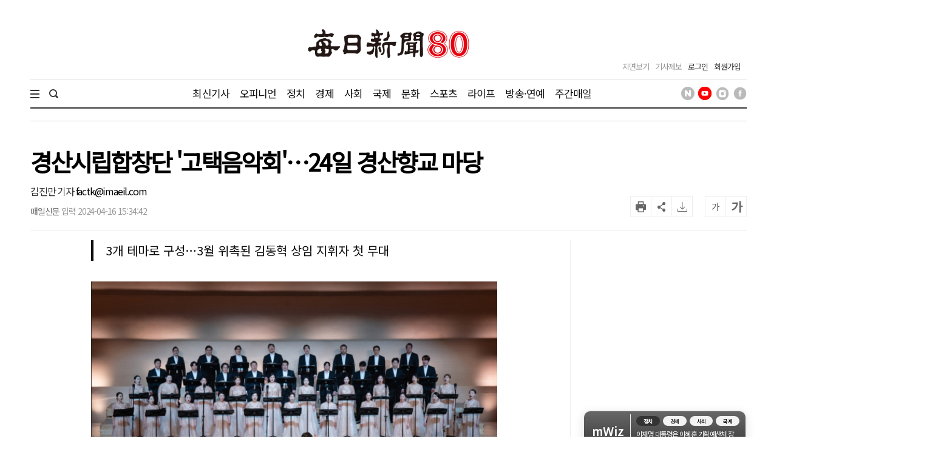

--- FILE ---
content_type: text/html; charset=UTF-8
request_url: https://www.imaeil.com/page/view/2024041615194706226
body_size: 24969
content:
<!DOCTYPE html PUBLIC "-//W3C//DTD XHTML 1.0 Transition-al//EN""http://www.w3.org/TR/xhtml1/DTD/xhtml1-transitional.dtd">
<html lang="ko">
	<head>
		<meta charset="utf-8">
		<meta http-equiv="X-UA-Compatible" content="IE=edge">
		<meta name="robots" content="max-image-preview:large">
		<!--meta name="viewport" content="width=1570"-->
		<meta name="mobile-web-app-capable" content="yes">
		<meta name="viewport" content="width=device-width, initial-scale=1.0">
		<link rel="shortcut icon" href="/assets/images/common/favicon.ico">
		<link rel="icon" href="/assets/images/common/favicon.ico">
		<!-- Google Tag Manager -->
		<script>(function(w,d,s,l,i){w[l]=w[l]||[];w[l].push({'gtm.start':
		new Date().getTime(),event:'gtm.js'});var f=d.getElementsByTagName(s)[0],
		j=d.createElement(s),dl=l!='dataLayer'?'&l='+l:'';j.async=true;j.src=
		'https://www.googletagmanager.com/gtm.js?id='+i+dl;f.parentNode.insertBefore(j,f);
	})(window,document,'script','dataLayer','GTM-N2MWQLTN');</script>
	<!-- End Google Tag Manager -->
	<link rel="canonical" href="https://www.imaeil.com/page/view/2024041615194706226" />
<link rel="alternate" media="only screen and (max-width: 640px)" href="https://m.imaeil.com/page/view/2024041615194706226">
<script async src="https://www.googletagmanager.com/gtag/js?id=G-8V0KN8JTVD"></script>
<script>
					  window.dataLayer = window.dataLayer || [];
					  function gtag(){dataLayer.push(arguments);}
					  gtag('js', new Date());

					  gtag('config', 'G-8V0KN8JTVD');
					</script>
	<title>경산시립합창단 `고택음악회`…24일 경산향교 마당 - 매일신문</title>
<meta name="google-site-verification" content="EH4lefeZvVuH6YSbOxoh-TWJC3HJiiNRCw9Zvij66O0" />
<meta property="fb:pages" content="1546081428979191">
<meta property="fb:app_id" content="728989947168357">
<meta id="meta_title" name="title" content="경산시립합창단 &#039;고택음악회&#039;&hellip;24일 경산향교 마당 - 매일신문"/>
<meta name="description" content="경산시립합창단 연주회 장면...." />
<meta name="author" content="김진만 기자 factk@imaeil.com" />
<meta name="news_keywords" content="어우러진,합창단,음악회,지휘자,김동혁,경산,경산시,고택,시립,상임" />
<meta name="pubDate" content="2024-04-16 [15:34:42]" />
<meta name="keywords" content="어우러진,합창단,음악회,지휘자,김동혁,경산,경산시,고택,시립,상임" />
<meta property="og:type" content="article" />
<meta property="og:url" content="https://www.imaeil.com/page/view/2024041615194706226" />
<meta property="og:title" content="경산시립합창단 &#039;고택음악회&#039;&hellip;24일 경산향교 마당" />
<meta property="og:description" content="경산시립합창단 연주회 장면...."/>
<meta property="og:site" content="https://www.imaeil.com/page/view/2024041615194706226" />
<meta property="og:site_name" content="매일신문">
<meta property="og:image" content="https://www.imaeil.com/photos/2024/04/16/2024041615192864890_l.jpg" />
<meta name="twitter:card" content="summary_large_image" />
<meta name="twitter:title" content="경산시립합창단 &#039;고택음악회&#039;&hellip;24일 경산향교 마당" />
<meta name="twitter:description" content="경산시립합창단 연주회 장면...."/>
<meta name="twitter:image" content="https://www.imaeil.com/photos/2024/04/16/2024041615192864890_l.jpg" />
<meta name="twitter:url" content="https://www.imaeil.com/page/view/2024041615194706226" />
<meta property="article:section" content="문화일반" />
<meta property="article:published_time" content="20240416T153442">
<link rel="alternate" type="application/rss+xml" href="https://www.imaeil.com/rss?cate=culture">
<script type="application/ld+json">
{
    "@context": "https://schema.org",
    "@type": "NewsArticle",
    "headline": "경산시립합창단 &#039;고택음악회&#039;&hellip;24일 경산향교 마당",
    "image": [
        "https://www.imaeil.com/photos/2024/04/16/2024041615192864890_s.jpg",
        "https://www.imaeil.com/photos/2024/04/16/2024041615192864890_m.jpg",
        "https://www.imaeil.com/photos/2024/04/16/2024041615192864890_m.jpg"
    ],
    "datePublished": "2024-04-16T15:34:42+09:00",
    "author": [
        {
            "@type": "Person",
            "name": "김진만",
            "url": "https://www.imaeil.com/writer_news?search=factk@imaeil.com"
        }
    ]
}
</script>
<script type="text/javascript" src="//wcs.naver.net/wcslog.js"></script>
<script src="https://t1.kakaocdn.net/kakao_js_sdk/2.4.0/kakao.min.js"></script>

                                <script src="https://securepubads.g.doubleclick.net/tag/js/gpt.js"></script> 
                            

<script>
  window.googletag = window.googletag || {cmd: []};
  googletag.cmd.push(function() {
    googletag.defineSlot('/77034085/article/right(1)_270x270', [270, 270], 'div-gpt-ad-1703063410032-0').addService(googletag.pubads());
    googletag.defineSlot('/77034085/article/mid(1)_300x250', [300, 250], 'div-gpt-ad-1703063622295-0').addService(googletag.pubads());
    googletag.defineSlot('/77034085/article/mid(2)_300x250', [300, 250], 'div-gpt-ad-1703063667232-0').addService(googletag.pubads());
    googletag.defineSlot('/77034085/article/mid(3)_300x250', [300, 250], 'div-gpt-ad-1703063724843-0').addService(googletag.pubads());
    googletag.defineSlot('/77034085/article/mid(4)_300x250', [300, 250], 'div-gpt-ad-1703063759739-0').addService(googletag.pubads());
    googletag.defineSlot('/77034085/article/mid_640x360', [[1, 1], [640, 360]], 'div-gpt-ad-1703063360115-0').addService(googletag.pubads());
    googletag.defineSlot('/77034085/article/right_top_160x600', [160, 600], 'div-gpt-ad-1710408286801-0').addService(googletag.pubads());
    googletag.pubads().enableSingleRequest();
    googletag.enableServices();
  });
</script>
<script type='text/javascript'>
  window._taboola = window._taboola || [];
  _taboola.push({article:'auto'});
  !function (e, f, u, i) {
    if (!document.getElementById(i)){
      e.async = 1;
      e.src = u;
      e.id = i;
      f.parentNode.insertBefore(e, f);
    }
  }(document.createElement('script'),
  document.getElementsByTagName('script')[0],
  '//cdn.taboola.com/libtrc/joongang-arb-maeilshinmun-desktop/loader.js',
  'tb_loader_script');
  if(window.performance && typeof window.performance.mark == 'function')
    {window.performance.mark('tbl_ic');}
</script>
                            
<script type="text/javascript">
                            _TRK_PI     = "PDV";
				            _TRK_PNC    = "2024041615194706226";
				            _TRK_PNC_NM = "경산시립합창단 &#039;고택음악회&#039;&hellip;24일 경산향교 마당";
				            _TRK_PNG    = "11006001000000000000";
				            _TRK_PNG_NM = "문화일반";
			            </script>

	<link type="text/css" rel="stylesheet" href="/assets/css/reset.css"><link type="text/css" rel="stylesheet" href="/assets/css/jquery-ui.min.css"><link type="text/css" rel="stylesheet" href="/assets/css/slick.min.css"><link type="text/css" rel="stylesheet" href="/assets/css/slick-theme.min.css"><link type="text/css" rel="stylesheet" href="/assets/css/skin.min.css?v=1.1.17"><link type="text/css" rel="stylesheet" href="/assets/css/common.min.css?v=1.1.17"><link type="text/css" rel="stylesheet" href="/assets/css/style.min.css?v=1.1.17">
	<link type="text/css" rel="stylesheet" href="/assets/css/bulma.css?v=1.1.17">

	
	<link rel="preconnect" href="https://fonts.googleapis.com">
	<link rel="preconnect" href="https://fonts.gstatic.com" crossorigin>
	<link href="https://fonts.googleapis.com/css2?family=Noto+Sans+KR&display=swap" rel="stylesheet">
	<style>
		* {font-family: "Noto Sans KR", "맑은 고딕", "Malgun Gothic", "open sans", Arial, sans-serif;}
		.article_head .title {font-size:39px; font-weight:600; line-height:42px; color:#000; margin-bottom:20px;}
		.article_view .article_content {font-weight:300; font-size:18px; line-height:1.8em;}
		.article_view .article_content .subtitle {border-left:4px solid #111; padding-left:20px; font-size:20px; line-height:1.7em; color:#111; margin-bottom:1.7em;}
		.article_view .article_content p {text-align:justify; font-size:18px; line-height:1.8em; margin-bottom:1.7em; word-break:keep-all; letter-spacing:0;}
		
		/* 캡챠 자동등록(입력)방지 기본 -pc 시작 */
		#captcha {display:inline-block;position:relative}
		#captcha legend {position:absolute;margin:0;padding:0;font-size:0;line-height:0;text-indent:-9999em;overflow:hidden}
		#captcha #captcha_img {height:80px;border:1px solid #898989;vertical-align:top;padding:0;margin:0}
		#captcha #captcha_mp3 {margin:0;padding:0;width:40px;height:40px;border:0;background:transparent;vertical-align:middle;overflow:hidden;cursor:pointer;background:url('/assets/nwcms/sample/site/images/common/captcha2.png') no-repeat;text-indent:-999px;border-radius:3px}
		#captcha #captcha_reload {margin:0;padding:0;width:40px;height:40px;border:0;background:transparent;vertical-align:middle;overflow:hidden;cursor:pointer;background:url('/assets/nwcms/sample/site/images/common/captcha2.png') no-repeat 0 -40px;text-indent:-999px;border-radius:3px}
		#captcha #captcha_key {margin:0 0 0 3px;padding:0 5px;width:90px;height:40px;border:1px solid #ccc;background:#fff;font-size:1.333em;font-weight:bold;text-align:center;border-radius:3px;vertical-align:top}
		#captcha #captcha_info {display:block;margin:5px 0 0;font-size:0.95em;letter-spacing:-0.1em}
		/* 캡챠 자동등록(입력)방지 기본 -pc 끝 */
	</style>

	<script src="/assets/js/jquery-1.12.4.min.js"></script><script src="/assets/js/jquery-ui.min.js"></script><script src="/assets/js/slick.min.js"></script><script src="/assets/js/skin.js"></script><script src="/assets/js/VerLim.min.js"></script><script src="/assets/js/common.js?v=1.1.7"></script>
	<script type="text/javascript" src="//maxcdn.bootstrapcdn.com/bootstrap/3.3.7/js/bootstrap.min.js"></script>
	

	

	<!-- bing.com Clarity 추적 코드 : PC -->
	<script type="text/javascript">
		(function(c,l,a,r,i,t,y){
			c[a]=c[a]||function(){(c[a].q=c[a].q||[]).push(arguments)};
			t=l.createElement(r);t.async=1;t.src="https://www.clarity.ms/tag/"+i;
			y=l.getElementsByTagName(r)[0];y.parentNode.insertBefore(t,y);
		})(window, document, "clarity", "script", "g67pqv64r0");
	</script>
	<script async src="https://pagead2.googlesyndication.com/pagead/js/adsbygoogle.js?client=ca-pub-5946465922532567" crossorigin="anonymous"></script>
	<script>
			window.googletag = window.googletag || {cmd: []};
			let anchorSlot;
			googletag.cmd.push(function() {
				anchorSlot = googletag.defineOutOfPageSlot('/77034085/article/Anchor_bottom', googletag.enums.OutOfPageFormat.BOTTOM_ANCHOR);
				if (anchorSlot) {
					anchorSlot.setTargeting("test", "anchor").addService(googletag.pubads());
				}
				googletag.pubads().enableSingleRequest();
				googletag.enableServices();
			});
		</script>
</head>
<body>
	<!-- Google Tag Manager (noscript) -->
	<noscript><iframe src="https://www.googletagmanager.com/ns.html?id=GTM-N2MWQLTN"
	height="0" width="0" style="display:none;visibility:hidden"></iframe></noscript>
	<!-- End Google Tag Manager (noscript) -->
	<div id="wrap">
		

		<style>/**/
#header .header_bottom > .inner .sns_list ul li img {width:22px; height:22px;}</style><script type="text/javascript" src="/assets/js/VerLim.min.js"></script>
<script type="text/javascript" src="/assets/js/ResizeSensor.js"></script>
<!--script type="text/javascript" src="/assets/js/theia-sticky-sidebar.js"--></script>
<script type="text/javascript">
    $(document).ready(function () {
        /*$('.section,  .aside2').theiaStickySidebar({
            containerSelector: '.section',
        });*/

        $().VerLim({
            color: "#dd2266",
            autoHide: "off",
            autoHideTime: "2",
            theme: "on",
            position: "top",
            thickness: "2px",
            shadow: "off"
        });

        var view_head_height = $(".article_head").offset().top; //view헤더 고정용
        $(window).scroll(function () {
            if ($(this).scrollTop() >= view_head_height) {
                $("#header").addClass("active");
                $("#header .header_mid > .logo img").attr("src", "/assets/images/common/symbol_g.png");
                $("#header #gnb_twodepth").css("display", "none");
                $("#gnb_wrap").css("display", "none");
                $("#scroller").css("display", "block");
                $("#header .head_title").html($(".article_head .title").text()).css("display", "block");
                $("#header .header_mid > .logo").css("display", "none");
                $("#header .header_mid .header_left > .date").css("display", "none");
                $("#header .header_mid > .head_section_title").css("display", "block");
                $(".wing_banner .wb_left, .wing_banner .wb_right").css("top","130px");
                 
            } else {
                $("#header").removeClass("active");
                $("#header .header_mid > .logo img").attr("src", "/upload/2023/logo_80.jpg");
                $("#header #gnb_wrap #gnb > ul > li > ul").css("display", "none");
                $("#gnb_wrap").css("display", "block");
                $("#scroller").css("display", "none");
                $("#header .head_title").css("display", "none");
                $("#header .header_mid > .logo").css("display", "block");
                $("#header .header_mid .header_left > .date").css("display", "block");
                $("#header .header_mid > .head_section_title").css("display", "none");
                $(".wing_banner .wb_left, .wing_banner .wb_right").css("top","0");
            }

            var scrollTo = $(window).scrollTop();
            var docHeight = $(document).height();
            var windowHeight = $(window).height();
            var scrollPercent = (scrollTo / (docHeight - windowHeight)) * 100;
            $(".scroller").css("width", scrollPercent + "%");
        });
    });
</script>
<div id="header" class="header_article_view">
    <!-- 헤더 미들 시작 -->
    <div class="header_mid">
        <div class="logo">

            <!-- 기존 로고 -->
<!--   <a href="https://www.imaeil.com"><img src="/assets/images/common/logo.png" alt="매일신문"></a>      -->

   
       <!-- 80주년 로고 -->
      <a href="/"><img src="/upload/2023/logo_80.jpg" alt="매일신문"></a>      

        </div>
        <h2 class="head_section_title"></h2>
        <h3 class="head_title"> </h3>
        <div class="header_right">
            <div class="util">
                <ul>
                    <li><a href="https://www.imaeil.com/pdf_list">지면보기</a></li>
                    <li><a href="javascript:window.open('/pages/comm/report.php', '기사제보', 'top=100, left=200, width=800, height=800, status=no, menubar=no, toolbar=no, resizable=no');">기사제보</a></li>
                                            <li class="member"><a href="https://www.imaeil.com/login">로그인</a></li>
                        <li class="member"><a href="https://www.imaeil.com/member/join_select">회원가입</a></li>
                                    </ul>
            </div>
        </div>
    </div>
    <!-- 헤더 미들 끝 -->
    <!-- 헤더 바텀 시작 -->
    <div class="header_bottom">
        <div class="inner">
            <div class="total_menu_btn">
                <div class="bar1"></div>
                <div class="bar2"></div>
                <div class="bar3"></div>
            </div>
            <div class="search">
                <span class="search_open"><img src="/assets/images/common/h_icon_search.png" alt="검색" width="15" height="15"></span>
                <form name="searchForm" method="post" action="https://search.imaeil.com/RSA/front_new/Search.jsp">
                    <input type="text" id="header_search" name="qt" value="">
                    <span class="search_btn"><img src="/assets/images/common/h_icon_search.png" alt="검색" width="15" height="15"></span>
                </form>
            </div>
            <!-- gnb 시작 -->
<ul class="gnb">
    <li><a href="https://www.imaeil.com/latest_article" target="_self">최신기사</a></li>
<li><a href="https://www.imaeil.com/opinion" target="_self">오피니언</a></li>
<li><a href="https://www.imaeil.com/politics" target="_self">정치</a></li>
<li><a href="https://www.imaeil.com/economy" target="_self">경제</a></li>
<li><a href="https://www.imaeil.com/society" target="_self">사회</a></li>
<li><a href="https://www.imaeil.com/nations" target="_self">국제</a></li>
<li><a href="https://www.imaeil.com/culture" target="_self">문화</a></li>
<li><a href="https://www.imaeil.com/sport" target="_self">스포츠</a></li>
<li><a href="https://www.imaeil.com/life" target="_self">라이프</a></li>
<li><a href="https://www.imaeil.com/entertainment" target="_self">방송·연예</a></li>
<li><a href="https://www.imaeil.com/maeilweek" target="_self">주간매일</a></li>

</ul>
<!-- gnb 끝 -->
            <div class="sns_list">
                <ul>
                    <li><a href="https://post.naver.com/imaeil-com" target="_blank"><img src="/assets/images/common/icon_head_nv.png" alt="매일신문 네이버 포스트" title="매일신문 네이버 포스트"></a></li>
                    <li><a href="https://www.youtube.com/user/MaeilShinmun" target="_blank"><img src="/assets/images/common/icon_head_yt1.png" alt="TV 매일신문" title="TV 매일신문"></a></li>
                    <li><a href="https://www.instagram.com/newsmaeil/" target="_blank"><img src="/assets/images/common/icon_head_inst.png" alt="매일신문 공식 인스타그램" title="매일신문 공식 인스타그램"></a></li>
                    <li><a href="https://www.facebook.com/maeil.shinmun/" target="_blank"><img src="/assets/images/common/icon_head_fb.png" alt="매일신문 페이스북" title="매일신문 페이스북"></a></li>
                </ul>
            </div>

        </div>
        <div class="total_menu_wrap">
            <div class="inner">
                <ul>
<li class="panel">
    <p class="title"><a href="https://www.imaeil.com/latest_article" target="_self">최신기사</a></p>
</li>
<li class="panel">
    <p class="title"><a href="https://www.imaeil.com/opinion" target="_self">오피니언</a></p>
    <ul>
        <li><a href="https://www.imaeil.com/editorial" target="_self">사설</a></li>
        <li><a href="https://www.imaeil.com/within" target="_self">사내칼럼</a></li>
        <li><a href="https://www.imaeil.com/outside" target="_self">사외칼럼</a></li>
        <li><a href="https://www.imaeil.com/daily" target="_self">매일희평</a></li>
    </ul>
</li>
<li class="panel">
    <p class="title"><a href="https://www.imaeil.com/politics" target="_self">정치</a></p>
    <ul>
        <li><a href="https://www.imaeil.com/politics_general" target="_self">정치일반</a></li>
        <li><a href="https://www.imaeil.com/sejong" target="_self">정부·청와대</a></li>
        <li><a href="https://www.imaeil.com/National_Assembly" target="_self">국회·정당</a></li>
        <li><a href="https://www.imaeil.com/national_defense" target="_self">북한·국방</a></li>
        <li><a href="https://www.imaeil.com/area" target="_self">지역정가</a></li>
    </ul>
</li>
<li class="panel">
    <p class="title"><a href="https://www.imaeil.com/economy" target="_self">경제</a></p>
    <ul>
        <li><a href="https://www.imaeil.com/economy_general" target="_self">경제일반</a></li>
        <li><a href="https://www.imaeil.com/property" target="_self">부동산</a></li>
        <li><a href="https://www.imaeil.com/finance" target="_self">금융·증권·보험</a></li>
        <li><a href="https://www.imaeil.com/foundation" target="_self">산업·기업·창업</a></li>
        <li><a href="https://www.imaeil.com/apprehension" target="_self">구인·구직</a></li>
        <li><a href="https://www.imaeil.com/vehicle" target="_self">유통·IT·자동차</a></li>
    </ul>
</li>
<li class="panel">
    <p class="title"><a href="https://www.imaeil.com/society" target="_self">사회</a></p>
    <ul>
        <li><a href="https://www.imaeil.com/society_general" target="_self">사회일반</a></li>
        <li><a href="https://www.imaeil.com/incident" target="_self">사건사고</a></li>
        <li><a href="https://www.imaeil.com/court" target="_self">검찰·경찰·법원</a></li>
        <li><a href="https://www.imaeil.com/medical" target="_self">보건·의료</a></li>
        <li><a href="https://www.imaeil.com/education" target="_self">교육</a></li>
        <li><a href="https://www.imaeil.com/neighbor" target="_self">이웃사랑</a></li>
        <li><a href="https://www.imaeil.com/local_news" target="_self">지역별 뉴스</a></li>
    </ul>
</li>
<li class="panel">
    <p class="title"><a href="https://www.imaeil.com/nations" target="_self">국제</a></p>
    <ul>
        <li><a href="https://www.imaeil.com/nations_general" target="_self">국제일반</a></li>
        <li><a href="https://www.imaeil.com/america" target="_self">미국·중국·일본</a></li>
        <li><a href="https://www.imaeil.com/topic" target="_self">해외토픽</a></li>
    </ul>
</li>
<li class="panel">
    <p class="title"><a href="https://www.imaeil.com/culture" target="_self">문화</a></p>
    <ul>
        <li><a href="https://www.imaeil.com/culture_general" target="_self">문화일반</a></li>
        <li><a href="https://www.imaeil.com/music" target="_self">음악·공연</a></li>
        <li><a href="https://www.imaeil.com/art" target="_self">미술·전시</a></li>
        <li><a href="https://www.imaeil.com/literature" target="_self">문학·책</a></li>
        <li><a href="https://www.imaeil.com/religion" target="_self">종교</a></li>
    </ul>
</li>
<li class="panel">
    <p class="title"><a href="https://www.imaeil.com/sport" target="_self">스포츠</a></p>
    <ul>
        <li><a href="https://www.imaeil.com/sport_general" target="_self">스포츠일반</a></li>
        <li><a href="https://www.imaeil.com/baseball" target="_self">야구</a></li>
        <li><a href="https://www.imaeil.com/football" target="_self">축구</a></li>
        <li><a href="https://www.imaeil.com/basketball" target="_self">농구</a></li>
        <li><a href="https://www.imaeil.com/golf" target="_self">골프</a></li>
        <li><a href="https://www.imaeil.com/community_sport" target="_self">지역스포츠</a></li>
    </ul>
</li>
<li class="panel">
    <p class="title"><a href="https://www.imaeil.com/life" target="_self">라이프</a></p>
    <ul>
        <li><a href="https://www.imaeil.com/life_general" target="_self">라이프일반</a></li>
        <li><a href="https://www.imaeil.com/festival" target="_self">여행·축제</a></li>
        <li><a href="https://www.imaeil.com/taste" target="_self">맛</a></li>
        <li><a href="https://www.imaeil.com/health" target="_self">건강</a></li>
        <li><a href="https://www.imaeil.com/the_report" target="_self">인사·화촉·모임·부음</a></li>
        <li><a href="https://www.imaeil.com/reader" target="_self">독자</a></li>
        <li><a href="https://www.imaeil.com/pet" target="_self">펫</a></li>
        <li><a href="https://www.imaeil.com/fortune" target="_self">운세</a></li>
    </ul>
</li>
<li class="panel">
    <p class="title"><a href="https://www.imaeil.com/entertainment" target="_self">연예</a></p>
    <ul>
        <li><a href="https://www.imaeil.com/entertainment_general" target="_self">연예일반</a></li>
        <li><a href="https://www.imaeil.com/movie" target="_self">방송·영화·OTT</a></li>
        <li><a href="https://www.imaeil.com/broadcasting" target="_self">가요·POP</a></li>
    </ul>
</li>
<li class="panel">
    <p class="title"><a href="https://www.imaeil.com/mstory" target="_self">포토·영상</a></p>
    <ul>
        <li><a href="https://www.imaeil.com/picture" target="_self">영상</a></li>
        <li><a href="https://www.imaeil.com/photo" target="_self">포토</a></li>
        <li><a href="https://www.imaeil.com/graphics" target="_self">그래픽</a></li>
        <li><a href="https://www.imaeil.com/card_news" target="_self">카드뉴스</a></li>
    </ul>
</li>
<li class="panel">
    <p class="title"><a href="https://www.imaeil.com/maeilweek" target="_self">주간매일</a></p>
    <ul>
        <li><a href="https://www.imaeil.com/maeilweek_general" target="_self">주간매일일반</a></li>
    </ul>
</li>
<li class="panel">
    <p class="title"><a href="https://www.imaeil.com/hometownlove" target="_self">고향사랑</a></p>
    <ul>
        <li><a href="https://www.imaeil.com/htl_Gumi" target="_self">구미</a></li>
    </ul>
</li>
<li class="panel">
    <p class="title"><a href="https://www.imaeil.com/rss_service" target="_self">매일신문 RSS</a></p>
</li>
</ul>
            </div>
        </div>
    </div>
    <!-- 헤더 바텀 끝 -->
</div>
		<div id="container">
						<script async defer src="/assets/js/ami_analytics.js"></script>
<script>
    $(function () {
       
        var sec_h = $(".section").innerHeight();
        var aside_h = $(".aside").innerHeight();
        sec_h = sec_h + 400;
        if ($(".wb_left").innerHeight() < sec_h) {
            $(".wb_left").css("height", sec_h + "px");
            $(".wb_right").css("height", sec_h + "px");
        }

        var wcms_category_name = $("#wcms_category_name").val();
        $(".header_mid > .head_section_title").text(wcms_category_name);
        //var idx = $("#articlebody").contents().length;
        var idx = $("#articlebody p").length;
        console.log(idx);
        if (idx > 0) {
            //$("#articlebody").contents().eq(5).after($("#art_mid_ad1"));
            $("#articlebody p").eq(4).after($("#art_mid_ad1"));
            $("#art_mid_ad1").show();

            //$("#articlebody").contents().eq(11).after($("#art_mid_ad2"));
            $("#articlebody p").eq(9).after($("#art_mid_ad2"));
            $("#art_mid_ad2").show();
        }
        if (idx < 11) {
            $("#articlebody").contents().last().after($("#art_mid_ad2"));
            $("#art_mid_ad2").hide();
        }

        if (idx <= 4) {
            $("#art_mid_ad1").hide();
        }
        //기사 광고 추가 끝

        // 기사 댓글
        var news_code = $("#ca_code").val();
        var param = {};
        param.class = "/api/livereComment";
        param.code  = news_code;

        /*$.ajax({
            url: window.location.protocol + '//' + window.location.host + '/api.php',
            type: "POST",
            dataType: "JSON",
            data: param,
            success: function (result) {
                $(".comment_cnt span").text(result);
            }
        });
        $("li.comment_cnt").click(function (){
            var position = $("#lv-container").offset();
            $("html, body").animate({scrollTop: (position.top - 300)}, 300);
        });*/
    });

    function newsScrap() {
        var news_code = $("#ca_code").val();
        var param = {};
        param.class = "/join/newsScrapProcess";
        param.news_code = news_code;

        $.ajax({
            url: window.location.protocol + '//' + window.location.host + '/api.php',
            type: "POST",
            dataType: "JSON",
            data: param,
            success: function (result) {
                if (result.status == "success") {
                    alert("스크랩이 완료 되었습니다.");
                } else if (result.status == "login_fail") {
                    alert("로그인 후 이용 가능합니다.");
                } else if (result.status == "already") {
                    alert("이미 스크랩 하였습니다.");
                } else {
                    alert("잠시 후 다시 시도하여 주세요.");
                }
            }
        });
    }
</script>

<!-- 본문내상단 광고 시작 -->
<div class="art_mid_ad" id="art_mid_ad1" style="display:none;">
    <div style='float:left; min-width: 300px; min-height: 250px;'>
<!-- /77034085/article/mid(1)_300x250 -->
<div id='div-gpt-ad-1703063622295-0' style='min-width: 300px; min-height: 250px;'>
  <script>
    googletag.cmd.push(function() { googletag.display('div-gpt-ad-1703063622295-0'); });
  </script>
</div>
    </div>
    <div style='float:right; min-width: 300px; min-height: 250px;'>
<!-- /77034085/article/mid(2)_300x250 -->
<div id='div-gpt-ad-1703063667232-0' style='min-width: 300px; min-height: 250px;'>
  <script>
    googletag.cmd.push(function() { googletag.display('div-gpt-ad-1703063667232-0'); });
  </script>
</div>
    </div>
    <div style="clear:both;"></div>
    <div class="h20"></div>
</div>
<!-- 본문내상단 광고 끝 -->
<!-- 본문내중단 광고 시작 -->
<div class="art_mid_ad" id="art_mid_ad2" style="display:none; text-align:center;">
  <div style='float:left; min-width: 300px; min-height: 250px;'>
    <!-- /77034085/article/mid(3)_300x250 -->
    <div id='div-gpt-ad-1703063724843-0' style='min-width:300px; min-height:250px;'>
      <script>
        document.addEventListener("DOMContentLoaded", function () {
          const adDiv = document.getElementById('div-gpt-ad-1703063724843-0');

          googletag.cmd.push(function () {
            googletag.display('div-gpt-ad-1703063724843-0');
          });

          const observer = new IntersectionObserver((entries) => {
            entries.forEach(entry => {
              if (entry.isIntersecting) {
                googletag.cmd.push(function () {
                  googletag.pubads().refresh([
                    googletag.pubads().getSlots().find(slot =>
                      slot.getSlotElementId() === 'div-gpt-ad-1703063724843-0')
                  ]);
                });
              }
            });
          }, {
            threshold: 0.5
          });
          observer.observe(adDiv);
        });
      </script>
    </div>
  </div>
  <div style='float:right; min-width: 300px; min-height: 250px;'>
    <!-- /77034085/article/mid(4)_300x250 -->
    <div id='div-gpt-ad-1703063759739-0' style='min-width:300px; min-height:250px;'>
      <script>
        document.addEventListener("DOMContentLoaded", function () {
          const adDiv = document.getElementById('div-gpt-ad-1703063759739-0');

          googletag.cmd.push(function () {
            googletag.display('div-gpt-ad-1703063759739-0');
          });

          const observer = new IntersectionObserver((entries) => {
            entries.forEach(entry => {
              if (entry.isIntersecting) {
                googletag.cmd.push(function () {
                  googletag.pubads().refresh([
                    googletag.pubads().getSlots().find(slot =>
                      slot.getSlotElementId() === 'div-gpt-ad-1703063759739-0')
                  ]);
                });
              }
            });
          }, {
            threshold: 0.5
          });
          observer.observe(adDiv);
        });
      </script>
    </div>
  </div>
  <div class="h20"></div>
</div>
<!-- 본문내중단 광고 끝 -->
<div class="inner">
    <!-- 윙배너 시작 -->
    <div class="wing_banner">
        <div class="wb_left">
            <div style="position:relative; padding-left:140px;">
                <div style="position:fixed;">
                    <!-- 좌측날개 광고 -->
                    <script src='https://assets.cueknow.co.kr/script/phantomad.min.js#0Hes' defer></script>
                    <!-- 좌측날개 광고 끝 -->
                </div>
            </div>
        </div>
        <div class="wb_right">
            <div style="position:relative; padding-right:140px;">
                <div style="position:fixed;">
                    <!-- 우측날개 광고 -->
                    <!-- /77034085/article/right_top_160x600 -->
<div id='div-gpt-ad-1710408286801-0' style='min-width: 160px; min-height: 600px;'>
  <script>
    googletag.cmd.push(function() { googletag.display('div-gpt-ad-1710408286801-0'); });
  </script>
</div>
                </div>
            </div>
        </div>
    </div>
    <!-- 윙배너 끝 -->
    <!-- 페이지상단 광고 -->
    <div class="h20"></div>
    <!-- 페이지상단 광고 끝 -->
    <div class="article_head">
        <img src="/assets/images/common/article_view_logo.png" alt="매일신문" style="display:none; margin:0 0 20px 0;">
        <h1 class="title">
            경산시립합창단 '고택음악회'…24일 경산향교 마당
        </h1>

        <div class="util_box">
            <div class="footer_byline">
                <span class="name"><a href="https://www.imaeil.com/writer_news?search=factk@imaeil.com" style="color: #333;">김진만 기자 </a>factk@imaeil.com</span> <span class="email"></span>
            </div>
            <div class="byline">
                <span class="writer">매일신문</span> <span class="email"></span>
                <span class="date">입력 2024-04-16 15:34:42 </span>
            </div>
            <div class="tools">
<!-- 요약 버튼 시작 -->
                    <div class="mwiz-wrapper">
  <div class="robot-hover-box">
    <img src="/upload/robot.png" alt="로봇" id="mwiz_block" class="robot-icon">

    <!-- ✅ 말풍선 전체 감싼 요소 -->
    <div class="robot-speech-container">
    
      <div class="noticeText">
  <div class="mwiz-header"> mWiz <span class="mwiz-headersub">이 기사 포인트</span>
 </div>
 
        <p id="mwiz_summary" class="text1"></p>
         <p class="text_ex" id="mwiz_info">
</p>
      </div>
    </div>
  </div>
</div>
<!-- 요약 버튼 끝 -->
                <ul class="btns">
                    <!--<li class="comment_cnt"><span>0</span></li>-->
                    <li class="print"></li>
                    <li class="share"></li>
                    <li class="scrap" onclick="newsScrap();"></li>
                    <li class="font_down" onclick="fontsize('down')">가</li>
                    <li class="font_up" onclick="fontsize('up')">가</li>
                </ul>
            </div>
            <div class="share_tools">
                <ul class="lists">
                    <li><a href="javascript:facebook_share();"><img src="/assets/images/common/article_view_icon_fb.png" alt="페이스북에 공유하기"><span>페이스북</span></a></li>
                    <li><a href="javascript:twitter_share();"><img src="/assets/images/common/article_view_icon_x.png" alt="x에 공유하기"><span>X</span></a></li>
                    <!--li><a href="javascript:kakao_share();"><img src="/assets/images/common/article_view_icon_ks.png" alt="카카오스토리에 공유하기"><span>카카오스토리</span></a></li-->
                    <li><a href="javascript:band_share();"><img src="/assets/images/common/article_view_icon_bd.png" alt="밴드에 공유하기"><span>밴드</span></a></li>
                    <li><a href="javascript:naver_share();"><img src="/assets/images/common/article_view_icon_nb.png" alt="네이버블로그에 공유하기"><span>네이버블로그</span></a></li>
                    <li><a href="javascript:;" id="kakao-link-btn"><img src="/assets/images/common/article_view_icon_kko.png" alt="카카오톡에 공유하기"><span>카카오톡</span></a></li>
                    <li><a href="javascript:line_share();"><img src="/assets/images/common/article_view_icon_ln.png" alt="라인에 공유하기"><span>라인</span></a></li>
                </ul>
                <div class="url_copy">
                    <input type="text" id="ami_url_copy" readonly="">
                    <span onclick="amiCopyUrlToClipboard()">URL복사</span>
                </div>
            </div>
        </div>
    </div>
    <!-- 섹션 시작 -->
    <div class="section">
        <!-- 기사본문 시작 -->
        <div class="article_view v2">
            <div class="article_content">
                <!-- <figure>
                    <img src="{wcms_img}" alt="{wmcs_alt]">
                </figure> -->
                <p class="subtitle">
                     3개 테마로 구성…3월 위촉된 김동혁 상임 지휘자 첫 무대
                </p>
                <div id="articlebody" itemprop="articleBody">
                    <p>
                        <figure class="img_center">
                    <img src="https://www.imaeil.com/photos/2024/04/16/2024041615192864890_l.jpg" alt="경산시립합창단 연주회 장면." width="640" height="397" />
                    <figcaption>
                        경산시립합창단 연주회 장면.
                    </figcaption>
                </figure><p>경북 경산시립합창단(상임지휘자 김동혁)은 24일 오후 7시 경산향교(경산시 향교길 14-19) 마당에서 전통과 음악이 어우러진 고택음악회를 연다.</p><p>이번 음악회는 '꽃피는 봄이오면', '그리운 사람', '그때 그 시절' 등 3개 테마로 구성했다. 지난 3월에 위촉한 김동혁 상임 지휘자의 첫 무대다.</p><p>연주곡은 바람은 남풍(조혜영 작곡), 나 하나 꽃피어(윤학준 편곡), 아버지(윤경미 편곡),엄마가 딸에게(조혜영 편곡), 바램(손민혜 편곡), 어쩌다 마주친 그대(진한서 편곡), 막걸리 한잔(이선택 편곡) 등으로, 고택의 멋스러움이 어울려 봄날의 운치를 만끽할 수 있을 것으로 기대된다.</p><p>공연은 우천 시 별도 안내 없이 취소될 수 있다. 문의는 경산시립합창단(053-810-6668).</p>
                    </p>
                </div>
                <div class="tag">
                    <ul>
                        <!--<li><a href="#">#야권</a></li>
                        <li><a href="#">#유승민</a></li>
                        <li><a href="#">#단일</a></li>
                        <li><a href="#">#경선</a></li>
                        <li><a href="#">#대선</a></li>
                        <li><a href="#">#국민의당</a></li>
                        <li><a href="#">#시선집중</a></li>
                        <li><a href="#">#보궐선거</a></li>
                        <li><a href="#">#원내대표</a></li>
                        <li><a href="#">#검찰총장</a></li>-->
                    </ul>
                </div>
                <!--<a href="#"><img style="width:100%;" src="/assets/images/common/naver_banner.jpg" alt="naver에서 매일신문을 만나보세요!"></a>-->
                <div class="chn_box">
                    <div>
                        <a href="https://tv.naver.com/maeilshinmun" target="_blank">네이버TV<span>구독 +</span></a>
                    </div>
                    <div>
                        <a href="https://www.youtube.com/c/MaeilShinmun" target="_blank">유튜브<span>구독 +</span></a>
                    </div>
                </div>
            </div>
        </div>
        <!-- 기사본문 끝 -->
        <div class="h20"></div>
        <!-- 8번광고 시작 -->
        <div style="text-align:center;">
       <!-- /77034085/article/mid_640x360 -->
        <div id='div-gpt-ad-1703063360115-0' style='min-width:640px; min-height:360px;'>
	      <script>
	 document.addEventListener("DOMContentLoaded", function () {
		    const adDiv = document.getElementById('div-gpt-ad-1703063360115-0');
		
		    googletag.cmd.push(function() {
		      googletag.display('div-gpt-ad-1703063360115-0');
		    });

		    const observer = new IntersectionObserver((entries) => {
		      entries.forEach(entry => {
		        if (entry.isIntersecting) {
		          googletag.cmd.push(function() {
		            googletag.pubads().refresh([
		              googletag.pubads().getSlots().find(slot =>
		                slot.getSlotElementId() === 'div-gpt-ad-1703063360115-0')
		            ]);
		          });
		        }
		      });
		    }, {
		      threshold: 0.5
		    });
		    observer.observe(adDiv);
		  });
		</script>
           </div>
       </div>
       <!-- 8번광고 끝 -->
        <div class="h20"></div>
        <div>
            <iframe src="//io1.innorame.com/imp/A7x7zybX8NjD.iframe" width="100%" height="260" allowtransparency = "true" marginwidth="0" marginheight="0" hspace="0" vspace="0" frameborder="0" scrolling="no" style="width:280px;min-width:100%;position:relative;z-index:99999999999;"></iframe>
        </div>
        <!-- 기사 하단 시작 -->
        <div class="article_view_bottom">
            <div class="h70"></div>
            <!-- 기사 리스트 014 시작 -->
            <!--<div class="arl_014">
                <h2 class="head_title">
                    최신 기사
                </h2>
                <ul id="sub_view1" class="wcms_outline" control_type="A" paging_yn="N">
                    <li>
                        <p class="title">
                            <a href="{wcms_link}">경산시립합창단 '고택음악회'…24일 경산향교 마당</a>
                        </p>
                    </li>
                </ul>
            </div>-->
            <input type="hidden" id="wcms_category_name" value="문화" />
            <div class="arl_014">
                <h2 class="head_title">
                    문화 기사
                </h2>
                <ul class="category_refer_news_list">
                    <li><p class="title"><a href="https://www.imaeil.com/page/view/2026012113454619786">"한국은 환상과 현실이 교차하는 입체적인 탐구 대상"</a></p></li><li><p class="title"><a href="https://www.imaeil.com/page/view/2026012116093612359">'폭싹' 나온 계산성당·BTS 거리…대구도 외국인 관광객 북적</a></p></li><li><p class="title"><a href="https://www.imaeil.com/page/view/2026012118133757346">다채로운 장르·50% 할인 패스…수성아트피아 '겨울특강' 호응</a></p></li><li><p class="title"><a href="https://www.imaeil.com/page/view/2026012111245929273">[주목 이 책] 서바이벌 리포트</a></p></li><li><p class="title"><a href="https://www.imaeil.com/page/view/2026011910122530896">[주목 이 책] 길 위의 여자</a></p></li><li><p class="title"><a href="https://www.imaeil.com/page/view/2026012111440634939">예술이 피어나는 봄…대구문예회관 '2026 아츠스프링 대구 페스티벌' 개최</a></p></li>
                    <!--<li>
                        <p class="title">
                            <a href="{wcms_link}">경산시립합창단 '고택음악회'…24일 경산향교 마당</a>
                        </p>
                    </li>-->
                </ul>
            </div>
            <!-- 기사 리스트 014 끝 -->
            <div class="h25"></div>
            <!--div class="line"></div-->
            <div class="h20"></div>
            <!-- 라이브리 시작 -->
            <div class="livery" style="min-height:500px;">
                <div id="lv-container" data-id="imaeil" data-uid="NTMxLzEzNTM2LzU5NA==">
                    <script type="text/javascript">
                        var rfurlNew = 'news.imaeil.com/page/view/2024041615194706226';
                        window.livereOptions = {
                            refer: rfurlNew,
                            customMessage: {
                                m_write_placeholder: '매일신문은 모든 댓글을 소중히 생각합니다. 다음의 경우에는 고지없이 삭제하겠습니다. \n·음란 및 청소년 유해 정보 ·개인정보 ·명예훼손 소지가 있는 댓글 ·도배성 댓글 ·기타 관련 법률 및 법령에 위배되는 댓글'
                            }
                        };

                        (function (d, s) {
                            var j, e = d.getElementsByTagName(s)[0];

                            if (typeof LivereTower === 'function') {
                                return;
                            }

                            j = d.createElement(s);
                            j.src = 'https://cdn-city.livere.com/js/embed.dist.js';
                            j.async = true;
                            e.parentNode.insertBefore(j, e);
                        })(document, 'script');
                    </script>
                    <noscript>라이브리 댓글 작성을 위해 JavaScript를 활성화해주세요</noscript>

                </div>
            </div>
            <!-- 라이브리 끝 -->
            <div class="h30"></div>
            <!-- 바이라인하단1 광고 시작 -->
            <div class="art_mid_ad" id="art_mid_ad4" style="text-align:center; min-height:1010px;">
                <div id="taboola-below-article-thumbnails-new"></div>
                <script async type="text/javascript">
                    window._taboola = window._taboola || [];
                    _taboola.push({
                        mode: 'alternating-thumbs-desk-4x3',
                        container: 'taboola-below-article-thumbnails-new',
                        placement: 'Below Article Thumbnails New',
                        target_type: 'mix'
                    });
                </script>
            </div>
            <!-- 바이라인하단1 광고 끝 -->
            <div class="h30"></div>
            <div class="line"></div>
            <div class="h30"></div>
            <!-- 기사 리스트 015 시작 -->
            <!--
            <div class="arl_015">
                <h2 class="head_title">
                    정치기사
                </h2>
                <ul id="sub_section2" class="wcms_outline" control_type="A" paging_yn="N">
                    <li>
                        <p class="title">
                            <a href="{wcms_link}">경산시립합창단 '고택음악회'…24일 경산향교 마당</a>
                        </p>
                    </li>
                </ul>
            </div>
            -->
            <!-- 기사 리스트 015 끝 -->
            <div class="h25"></div>
            <div class="line"></div>
            <div class="h30"></div>
        </div>
        <!-- 기사 하단 끝 -->
    </div>
    <!-- 섹션 끝 -->
    <!-- 사이드 시작 -->
    <div class="aside aside2">
        <div class="wcms_side"><!-- 매일 pick api 추가 -->
<script>
 $(function() {
    $.get("https://www.imaeil.com/naver_channel/maeil_pick.json", function (result) {
            $('#maeil_pick').html("")
            if (result) {
                for (i = 0; i < result.length; i++) {
                    var itemEl = document.createElement("li");
                    itemEl.innerHTML = '<p class="title"><a href="' + result[i].url +
                        '">' + result[i].title + '</a></p>';
                        $('#maeil_pick').append(itemEl);
                }
            }
        }, 'json');
   });
</script>

<!-- 매일 HOT 코너 5 시작
<div>
    <a href="/money">
        <img src="/upload/sub1.png" alt="">
    </a>
    <a href="/medical">
        <img src="/upload/sub2.png" style="margin-top:-1px;" alt="">
    </a>
    <a href="/hotplace">
        <img src="/upload/sub3.png" style="margin-top:-1px;" alt="">
    </a>
    <a href="/pet">
        <img src="/upload/sub4.png" style="margin-top:-1px;" alt="">
    </a>
    <a href="/travel">
        <img src="/upload/sub5.png" style="margin-top:-1px;" alt="">
    </a>
</div>
<div class="h20"></div>
 // 매일 HOT 코너 5  끝-->
<!-- <div class="h20"></div> -->
            <!-- 3번광고 시작 -->
<div style="text-align:center;">
        <!-- /77034085/article/right(1)_270x270 -->
        <div id='div-gpt-ad-1703063410032-0' style='min-width: 270px; min-height: 270px;'>
            <script>
                googletag.cmd.push(function() { googletag.display('div-gpt-ad-1703063410032-0'); });
            </script>
        </div>
<div class="h10"></div>
</div>
        <!-- 3번광고 끝 -->
    



<!--<div class="h20"></div>-->
<!-- mWiz 위젯 시작 -->


    <style>
        /* === 0700 스타일 시작 === */
        body {
            display: flex;
            justify-content: center;
            align-items: center;
            min-height: 100vh;
            font-family: 'Pretendard', -apple-system, BlinkMacSystemFont, 'Malgun Gothic', '맑은 고딕', helvetica, 'Apple SD Gothic Neo', sans-serif;
        }


        * {
            box-sizing: border-box;
            margin: 0;
            padding: 0;
        }



        /* === 위젯 스타일 시작 === */
        .widget-container {
            display: flex;
            width: 270px;
            height: 108px;
            background-image: linear-gradient(to bottom, #fbfbfb, #eff2f7);
            border-radius: 12px;
            padding: 5px;
            box-shadow: 0 4px 15px rgba(0, 0, 0, 0.1);
            border: 1px solid #b5b5b5;
        }

        /* --- 1. 왼쪽 정보 (mWiz 0700) --- */
        .widget-info {
            flex: 0 0 72px;
            display: flex;
            flex-direction: column;
            justify-content: center;
            text-align: center;
            padding-right: 3px;
            margin-right: 9px;
            border-right: 1px solid #eeeeee;
            letter-spacing: -0.03em;
        }

        .widget-info .logo {
            font-size: 20px;
            font-weight: 900;
            color: #222;
            line-height: 1.0;
            text-shadow: 0 0 1px #222;
            letter-spacing: 0.0em;
        }

        .widget-info .time {
            font-size: 25px;
            font-weight: 900;
            color: #333;
            line-height: 0.8;
            text-shadow: 0 0 1px #333;
            margin-top: 2px;
            letter-spacing: -0.02em;
        }

        .widget-info .subtitle {
            font-size: 11px;
            font-weight: bold;
            color: #555;
            margin-top: 6px;
            letter-spacing: -0.06em;
        }

        /* --- 2. 오른쪽 메인 콘텐츠 --- */
        .widget-main {
            flex: 1;
            position: relative;
            display: flex;
            flex-direction: column;
        }

        /* --- 2a. 탭 내비게이션 (정치/경제/사회) --- */
        .tab-nav {
            display: flex;
            margin-bottom: 6px;
            margin-top: 3px;
            justify-content: flex-end;
        }

        /* 탭 기본 스타일 (비활성) */
        .tab-nav .tab {
            padding: 4px 12px;
            font-size: 9.4px;
            border-radius: 12px;
            margin-right: 5px;
            cursor: pointer;
            transition: all 0.2s ease-in-out;
            color: #888;
            background-color: #f2f2f2;
            font-weight: 50;
        }

        .tab-nav .tab:last-child {
            margin-right: 0;
        }

        /* 클릭 시 활성화될 탭 스타일 */
        .tab-nav .tab.active {
            background-color: #333;
            color: #ffffff;
            font-weight: bold;
        }

        /* 탭 콘텐츠 기본 숨김 */
        .tab-content {
            display: none;
            font-size: 11.2px;
            line-height: 1.35;
            color: #444;
            padding-right: 6px;
            min-height: 75px;
            letter-spacing: -0.05em;
            /* text-shadow: 0 0 0.3px #000; */
            /* border-right: 1px solid #000000; */
            font-weight: 500;
        }

        /* 활성화된 탭 콘텐츠만 보이기 */
        .tab-content.active {
            display: block;
        }


        /* --- 2c. 우측 하단 화살표 링크 --- */
        .arrow-link {
            position: absolute;
            bottom: 0px;
            right: 0;
            width: 18px;
            height: 18px;
            background-color: #e0e0e0;
            border-radius: 50%;
            display: flex;
            justify-content: center;
            text-decoration: none;
            color: #555;
            font-size: 13px;
            font-weight: bold;
            transition: background-color 0.2s;
            line-height: 17px;
        }

        .arrow-link:hover {
            background-color: #5b5b5b;
            color: #fff;
        }

        /* === 0700 스타일 끝 === */


        /* === 1800 스타일 시작 === */

        .widget-container_18 {
            display: flex;
            width: 270px;
            height: 108px;
            background-image: linear-gradient(to bottom, #676767, #1c1c1c);
            border-radius: 12px;
            padding: 5px;
            box-shadow: 0 4px 15px rgba(0, 0, 0, 0.1);
            border: 2px solid #f0f0f0;
        }

        /* --- 1. 왼쪽 정보 (mWiz 0700) --- */
        .widget-info_18 {
            flex: 0 0 72px;
            display: flex;
            flex-direction: column;
            justify-content: center;
            text-align: center;
            padding-right: 3px;
            margin-right: 9px;
            border-right: 1px solid #eeeeee;
            letter-spacing: -0.03em;
        }

        .widget-info_18 .logo_18 {
            font-size: 20px;
            font-weight: 900;
            color: #fff;
            line-height: 1.0;
            text-shadow: 0 0 1px #222;
            letter-spacing: 0.0em;
        }

        .widget-info_18 .time_18 {
            font-size: 25px;
            font-weight: 900;
            color: #fff;
            line-height: 0.8;
            text-shadow: 0 0 1px #333;
            margin-top: 2px;
            letter-spacing: -0.02em;
        }

        .widget-info_18 .subtitle_18 {
            font-size: 11px;
            font-weight: bold;
            color: #fff;
            margin-top: 6px;
            letter-spacing: -0.06em;
        }

        /* --- 2. 오른쪽 메인 콘텐츠 --- */
        .widget-main_18 {
            flex: 1;
            position: relative;
            display: flex;
            flex-direction: column;
        }

        /* --- 2a. 탭 내비게이션 (정치/경제/사회) --- */
        .tab-nav_18 {
            display: flex;
            margin-bottom: 6px;
            margin-top: 3px;
            justify-content: flex-end;
        }

        /* 탭 기본 스타일 (비활성) */
        .tab-nav_18 .tab_18 {
            padding: 4px 12px;
            font-size: 8.6px;
            border-radius: 12px;
            margin-right: 5px;
            cursor: pointer;
            transition: all 0.2s ease-in-out;
            color: #000;
            background-color: #f2f2f2;
            font-weight: 50;
        }


        /* 클릭 시 활성화될 탭 스타일 */
        .tab-nav_18 .tab_18.active_18 {
            background-color: #333;
            color: #ffffff;
            font-weight: bold;
        }

        /* 탭 콘텐츠 기본 숨김 */
        .tab-content_18 {
            display: none;
            font-size: 11.2px;
            line-height: 1.35;
            color: #fff;
            padding-right: 6px;
            min-height: 75px;
            letter-spacing: -0.05em;
            /* text-shadow: 0 0 0.3px #000; */
            /* border-right: 1px solid #000000; */
            font-weight: 500;
        }

        /* 활성화된 탭 콘텐츠만 보이기 */
        .tab-content_18.active_18 {
            display: block;
            font-size: 11.2px;
            line-height: 1.35;
            color: #fff;
            padding-right: 6px;
            min-height: 75px;
            letter-spacing: -0.05em;
            /* text-shadow: 0 0 0.3px #000; */
            /* border-right: 1px solid #000000; */
            font-weight: 500;
        }


        /* --- 2c. 우측 하단 화살표 링크 --- */
        .arrow-link_18 {
            position: absolute;
            bottom: 0px;
            right: 0;
            width: 18px;
            height: 18px;
            background-color: #fff;
            border-radius: 50%;
            display: flex;
            justify-content: center;
            text-decoration: none;
            color: #1c1c1c;
            font-size: 13px;
            font-weight: bold;
            transition: background-color 0.2s;
            line-height: 17px;
        }

        .arrow-link_18:hover {
            background-color: #1c1c1c;
            color: #fff;
        }


    </style>
    <div class="widget-container_18">

        <div class="widget-info_18">
            <div class="logo_18">mWiz</div>
            <div class="time_18">1800</div>
            <div class="subtitle_18">AI 뉴스브리핑</div>
        </div>

        <div class="widget-main_18">

            <div class="tab-nav_18">
                <span class="tab_18 active_18" data-tab="con-pol_18">정치</span>
                <span class="tab_18" data-tab="con-eco_18">경제</span>
                <span class="tab_18" data-tab="con-soc_18">사회</span>
               <span class="tab_18" data-tab="con-nat_18">국제</span>
            </div>

            <div class="tab-content-wrapper_18">
                <div class="tab-content_18 active_18" id="con-pol_18">
                    이재명 대통령은 이혜훈 기획예산처 장관 후보자의 갑질 및 부정청약 의혹에 대해 청문회 재개의 필요성을 언급하며 아쉬움을 표했다. 그는 이 후...                </div>
                <div class="tab-content_18" id="con-eco_18">
                    정부는 대기업과 중소기업 간의 상생 성장 전략을 발표하며, 대기업의 수주 및 수출 성과를 중소기업과 공유하고 동반 해외 진출을 지원하는 등 ...                </div>
                <div class="tab-content_18" id="con-soc_18">
                    한덕수 전 국무총리는 내란 우두머리 방조 혐의로 징역 23년을 선고받고 법정구속되었으며, 이는 헌정사상 최초의 전직 국무총리 구속 사례로 기...                </div>
                <div class="tab-content_18" id="con-nat_18">
                    브리핑 데이터를 준비중입니다..                </div>
            </div>

            <a href="https://mwiz.imaeil.com/" target="_blank" class="arrow-link_18" title="전체 뉴스 보기">
                →
            </a>

        </div>
    </div>


    <script>
        
        const tabs = document.querySelectorAll('.widget-main_18 .tab_18');
        const contents = document.querySelectorAll('.widget-main_18 .tab-content_18');

        tabs.forEach(tab => {
            tab.addEventListener('click', (e) => {
                const targetId = e.currentTarget.dataset.tab

                tabs.forEach(t => t.classList.remove('active_18'));
                contents.forEach(c => c.classList.remove('active_18'));
                // 현재 탭 활성화
                e.currentTarget.classList.add('active_18');
                // 해당 콘텐츠 활성화
                document.getElementById(targetId).classList.add('active_18');
            });
        });

    </script>

<!-- mWiz 위젯 끝 -->





<div class="h20"></div>
<!-- 배너 관리 22번 시작 -->
<div class="wcms_banner banner_slide" id="22" title="im뱅크" alt="im뱅크"><a rel='sponsored' onclick='wcmsAd(22);' href='https://www.dgb.co.kr/dgb_ebz_main.jsp' target='_blank'><img src='/upload/ads/2024/06/20/52b7314583c787ea8b5205a8edc2d9e1.png' width='270' height='64' alt='DGB대구은행'/></a></div>
<!-- 배너 관리 22번 끝 -->



<div class="h20"></div>
<!-- 기사리스트 005 시작 -->
<div class="ranknews">
    <div class="top">
        <h2>많이 본 뉴스</h2>
        <div class="ranknews_tab">
            <div class="on">일간</div>
            <div>주간</div>
            <div>월간</div>
        </div>
    </div>
    <div class="list_wrap wcms_bestnews">
        <div class="box wcms_bestnews_day" style="display: block;"><ul><li>  <a href="https://www.imaeil.com/page/view/2026012113480685328">한덕수 내란 재판 징역 23년 선고, 법정구속…"12·3계엄=내란"[영상]</a></li><li>  <a href="https://www.imaeil.com/page/view/2026012111300943953">李대통령 "이혜훈, '보좌관 갑질' 했는지 안 했는지 어떻게 아나"</a></li><li>  <a href="https://www.imaeil.com/page/view/2026012115170105233">넓은 사이트, 미니 골프…'구미 낙동강 제2캠핑장' 24일 개장</a></li><li>  <a href="https://www.imaeil.com/page/view/2026012107343778283">李대통령 "북한 노동신문 국비 배포?…누가 이런 가짜뉴스를"</a></li><li>  <a href="https://www.imaeil.com/page/view/2026012110513790233">'단식 7일차' 장동혁, 산소발생기 투혼…"장기·뇌손상 위기 시점"</a></li><li>  <a href="https://www.imaeil.com/page/view/2026012109330555674">"장 대표 결기 믿는다" 이준석, 장동혁 단식 현장 방문</a></li><li>  <a href="https://www.imaeil.com/page/view/2026012116201098759">포항 송도~영일대해수욕장 잇는 '해오름대교' 30일 개통</a></li><li>  <a href="https://www.imaeil.com/page/view/2026012108472257060">유시민 "이혜훈 지명, 李대통령이 좀 느슨해졌던 것 아닌가"</a></li><li>  <a href="https://www.imaeil.com/page/view/2026012113444838384">"범죄단지 간부들과 파티" 승리, 캄보디아 근황 '충격'</a></li><li>  <a href="https://www.imaeil.com/page/view/2026012117110006418">[단독] 대구경북행정통합 '급가속'…도의회 "28일 바로 표결"</a></li></ul><div class="more">더보기</div></div>
        <div class="box wcms_bestnews_week"><ul><li>  <a href="https://www.imaeil.com/page/view/2026011213225265772">[스포츠&라이프] 한파도 녹이는 파크골프 열풍, 왜?</a></li><li>  <a href="https://www.imaeil.com/page/view/2026011910200835336">구미 기획부도 의혹 사태 파장 "400억 묶여, 사형 집행 앞둔 심정"</a></li><li>  <a href="https://www.imaeil.com/page/view/2026011818482528652">홈플러스 충격 일파만파…대구 상가 공실 급상승·장기화 우려 </a></li><li>  <a href="https://www.imaeil.com/page/view/2026011613262344816">"수도권 기업도 줄 섰다"…구미시 창업지원 경쟁률 15.8대 1 '대박'</a></li><li>  <a href="https://www.imaeil.com/page/view/2026011715260476074">간소화 서비스에 없다고 포기 말자…수동 제출로 환급 가능</a></li><li>  <a href="https://www.imaeil.com/page/view/2026012014221643162">구미시, 국가보훈대상자 예우수당 50%인상</a></li><li>  <a href="https://www.imaeil.com/page/view/2026011516020586597">"구미·안동 없던 일로" 대구 취수원 원점…강변여과수·복류수로 국면전환</a></li><li>  <a href="https://www.imaeil.com/page/view/2026011916034895403">검찰청 폐지發 대구지검 설계 스톱…2031년 개원 차질 우려</a></li><li>  <a href="https://www.imaeil.com/page/view/2026011513311585977">쿠팡, 3천370만 고객에 '5만원 보상' 지급 시작…"생수 20병 0원·라면 300원" 역대급 혜택</a></li><li>  <a href="https://www.imaeil.com/page/view/2026011716074870133">죄수복 입은 '李가면'에 몽둥이 찜질…교회 '계엄전야제'에 與항의</a></li></ul><div class="more">더보기</div></div>
        <div class="box wcms_bestnews_month"><ul><li>  <a href="https://www.imaeil.com/page/view/2025122215170444870">5년 만에 8천만원 오른 대구 아파트 가격…'비상 걸린' 실수요자</a></li><li>  <a href="https://www.imaeil.com/page/view/2025122900194189281">[단독] 하이브, 뉴진스 '다니엘'만 내쫓는다</a></li><li>  <a href="https://www.imaeil.com/page/view/2026011213225265772">[스포츠&라이프] 한파도 녹이는 파크골프 열풍, 왜?</a></li><li>  <a href="https://www.imaeil.com/page/view/2025122418310785740">[단독] 구미 '유망 향토기업' 회생 신청…확인된 협력사 피해액만 221억원</a></li><li>  <a href="https://www.imaeil.com/page/view/2026010215444211388">이철우 경북지사 "빚을 내는 한이 있더라도 대구경북통합신공항 첫 삽 뜨자!"</a></li><li>  <a href="https://www.imaeil.com/page/view/2025122316491713307">군위군, 민생안정지원금으로 주민 1인 당 54만원 지급키로</a></li><li>  <a href="https://www.imaeil.com/page/view/2025122815174151016">"KTX 입석 커플이 특실에게 자리 바꾸자"…"거절하니 '싸가지 없다'고"</a></li><li>  <a href="https://www.imaeil.com/page/view/2025122511283514304">도심융합특구 10년 청사진 확정…'대구형 판교' 구상도 본궤도</a></li><li>  <a href="https://www.imaeil.com/page/view/2025123010425790326">"쿠팡 멈추면 대구 물류도 선다"… 정치권 호통에 타들어 가는 '지역 민심'</a></li><li>  <a href="https://www.imaeil.com/page/view/2025122515395916999">'주민이 원하면 언제든' 재건축·재개발 사업 추진한다</a></li></ul><div class="more">더보기</div></div>
    </div>
</div>
<!-- 기사리스트 005 끝 -->

<!--
<div class="h25"></div>
<iframe width="100%" height="150"
        src="https://www.youtube.com/embed/videoseries?list=PLkZ8jtFtJ4AcnC5ZVFCw1kGEDDGNzFe7M"
        title="YouTube video player" frameborder="0"
        allow="accelerometer; autoplay; clipboard-write; encrypted-media; gyroscope; picture-in-picture"
        allowfullscreen=""></iframe>
-->

<!--<div class="h20"></div>-->
<!--<iframe width="100%" height="152" src="https://www.youtube.com/embed/HHdXJwQW_XY" title="YouTube video player" frameborder="0" allow="accelerometer; autoplay; clipboard-write; encrypted-media; gyroscope; picture-in-picture" allowfullscreen></iframe>-->
<!-- 배너 관리 끝 -->



<div class="h20"></div>
<!-- 배너 관리 947번 시작 -->
<div class="wcms_banner banner_slide" id="947" title="이마트" alt="이마트"><a rel='sponsored' onclick='wcmsAd(956);' href='https://youtu.be/kVlpbQNiqYU?si=TYQY7dwNEuyx-5Rz' target='_blank'><img src='/upload/ads/2025/03/04/4745044f870574d37fde1dd71b676b0d.jpg' width='270' height='75' alt='2025이마트new'/></a></div>
<!-- 배너 관리 947번 끝 -->




<div class="h20"></div>
<!--div class="arl_box_wrap">
    <div class="arl_006">
        <h2 class="head_title">
            <a href="#">Maeil's Pick</a>
        </h2>
        <ul><li><p class="title"><a href="https://www.imaeil.com/page/view/2026012113480685328">한덕수 내란 재판 징역 23년 선고, 법정구속&hellip;&quot;12&middot;3계엄=내란&quot;[영상]</a></p></li><li><p class="title"><a href="https://www.imaeil.com/page/view/2026012120384872192">&#039;징역 23년&#039; 한덕수에&hellip;민주당 &quot;추상같은 명쾌한 판결&middot;사필귀정&quot;, 국힘 &quot;향후 판단 지켜볼 것&quot;</a></p></li><li><p class="title"><a href="https://www.imaeil.com/page/view/2026012117110006418">[단독] 대구경북행정통합 &#039;급가속&#039;&hellip;도의회 &quot;28일 바로 표결&quot;</a></p></li><li><p class="title"><a href="https://www.imaeil.com/page/view/2026012117592213239">장동혁&middot;이준석 단식 농성장서 회동 &quot;쌍특검 공동투쟁안 마련&quot;</a></p></li><li><p class="title"><a href="https://www.imaeil.com/page/view/2026012121164303027">전남 광양 옥곡면 산불 진화 난항&hellip;&#039;국가소방동원령&#039; 발령</a></p></li></ul>
    </div>
</div-->

<!-- 기사리스트 006 시작 : Maeil's Pick이 '실시간 주요뉴스'로 네임 변경-->
<div class="arl_box_wrap">
    <div class="arl_006">
        <h2 class="head_title">
            <a href="#">실시간 주요뉴스</a>
        </h2>
        <ul id="maeil_pick"></ul>
    </div>
</div>
<!-- 기사리스트 006 끝 -->



<!-- 배너 관리 1200번 시작 -->
  <div class="h20"></div>
<div class="wcms_banner banner_slide" id="1200" title="국민의힘" alt="국민의힘"><a rel='sponsored' onclick='wcmsAd(1212);' href='https://whrdb.peoplepowerparty.kr/' target='_blank'><img src='/upload/ads/2025/12/30/26ead0bf80b5669b73a4f9c17a7c35aa.jpg' width='270' height='75' alt='1230국민의힘'/></a></div>
<!-- 배너 관리 1200번 끝 -->









<!-- <div class="h30"></div> -->
<!-- 기사리스트 007 시작 -->
<!-- <div class="arl_007">
    <h2 class="head_title">
        <a href="#">사업 / 행사</a>
    </h2>
    <div class="box">
        <ul style="max-height: 155px; overflow: hidden;">
                    </ul>
        <div class="controls">
            <div class="arw_prev">
                <img src="/assets/images/common/arl_007_prev.png" alt="이전" width="28"  height="28">
            </div>
            <div class="arw_next">
                <img src="/assets/images/common/arl_007_next.png" alt="다음" width="28"  height="28">
            </div>
        </div>
    </div>
</div> -->
<!-- 기사리스트 007 끝 -->

<!-- 시지온 라이브리 댓글 -->
<div class="h10"></div>
<div class="h20"></div><div class="comment_art">    <h2>댓글 많은 뉴스</h2>    <ul>        <li>            <div class="thumb">                <a href="https://www.imaeil.com/page/view/2026012107343778283">                    <img src="https://www.imaeil.com/photos/2026/01/20/2026012016293505373_m.jpg" alt="썸네일">                </a>            </div>            <div class="box">                <div class="cmt_cnt"><span>16</span></div>                <p class="title"><a href="https://www.imaeil.com/page/view/2026012107343778283">李대통령 "북한 노동신문 국비 배포?…누가 이런 가짜뉴스를"</a></p>            </div>        </li>        <li>            <div class="box">                <div class="cmt_cnt"><span>15</span></div>                <p class="title"><a href="https://www.imaeil.com/page/view/2026012113480685328">한덕수 내란 재판 징역 23년 선고, 법정구속…"12·3계엄=내란"[영상]</a></p>            </div>        </li>        <li>            <div class="box">                <div class="cmt_cnt"><span>14</span></div>                <p class="title"><a href="https://www.imaeil.com/page/view/2026012111300943953">李대통령 "이혜훈, '보좌관 갑질' 했는지 안 했는지 어떻게 아나"</a></p>            </div>        </li>        <li>            <div class="box">                <div class="cmt_cnt"><span>14</span></div>                <p class="title"><a href="https://www.imaeil.com/page/view/2026012013204520390">단식하는 張에 "숨지면 좋고"…김형주 전 의원 '극언' 논란</a></p>            </div>        </li>        <li>            <div class="box">                <div class="cmt_cnt"><span>12</span></div>                <p class="title"><a href="https://www.imaeil.com/page/view/2026012008570724415">경찰 출석 강선우 "원칙 지키는 삶 살아와…성실히 조사 임할 것"</a></p>            </div>        </li>    </ul></div><!-- // 시지온 라이브리 댓글 -->



<!-- 배너 관리 1197번 시작 -->
  <div class="h20"></div>
<div class="wcms_banner banner_slide" id="1197" title="KT&G" alt="KT&G"><a rel='sponsored' onclick='wcmsAd(1209);' href='https://www.ktng.com/' target='_blank'><img src='/upload/ads/2025/12/24/edd939eb69e07a87ffb5589c395f57f5.jpg' width='270' height='75' alt='1224KT'/></a></div>
<!-- 배너 관리 1197번 끝 -->










<div class="h20"></div>
<!-- 기사리스트 006 시작 -->
<div class="arl_box_wrap">
    <div class="arl_006">
        <h2 class="head_title">
            <a href="#">이슈&뉴스</a>
        </h2>
        <ul id="main_side2" class="wcms_outline" control_type="M" paging_yn="N" dataset_filename="2021/09/14/12_169_1_main_side2.json" step="1"><li>
                <div class="thumb">
                    <a href="https://www.imaeil.com/page/view/2026012115513488350">
                        <img src="https://www.imaeil.com/photos/2026/01/21/2026012116073194502_l.jpg" alt="영화 '극한직업' 현실?…'전국 1등' 대구경찰청 마약수사1팀 ">
                    </a>
                </div>
                <div class="box">
                    <div class="box_inner">
                        <p class="title">
                            <a href="https://www.imaeil.com/page/view/2026012115513488350">영화 '극한직업' 현실?…'전국 1등' 대구경찰청 마약수사1팀 </a>
                        </p>
                    </div>
                </div>
            </li><li>
                <div class="thumb">
                    <a href="https://www.imaeil.com/page/view/2026012116365720747">
                        <img src="https://www.imaeil.com/photos/2025/03/12/2025031211235279867_l.jpg" alt="'초등생 살해' 명재완, 대법원 상고…무기징역 선고 항소심 불복">
                    </a>
                </div>
                <div class="box">
                    <div class="box_inner">
                        <p class="title">
                            <a href="https://www.imaeil.com/page/view/2026012116365720747">'초등생 살해' 명재완, 대법원 상고…무기징역 선고 항소심 불복</a>
                        </p>
                    </div>
                </div>
            </li><li>
                <div class="thumb">
                    <a href="https://www.imaeil.com/page/view/2026012117525808427">
                        <img src="https://www.imaeil.com/photos/2026/01/21/2026012116363236034_l.jpg" alt=""尹계엄은 내란"…법원, 한덕수 1심서 내란죄 첫 판단 내놔">
                    </a>
                </div>
                <div class="box">
                    <div class="box_inner">
                        <p class="title">
                            <a href="https://www.imaeil.com/page/view/2026012117525808427">"尹계엄은 내란"…법원, 한덕수 1심서 내란죄 첫 판단 내놔</a>
                        </p>
                    </div>
                </div>
            </li><li>
                <div class="thumb">
                    <a href="https://www.imaeil.com/page/view/2026012117223945424">
                        <img src="https://www.imaeil.com/photos/2026/01/21/2026012117222949976_l.jpg" alt="전남 광양 민가서 난 화재, 산불로 확산…소방 '대응 2단계' 상향">
                    </a>
                </div>
                <div class="box">
                    <div class="box_inner">
                        <p class="title">
                            <a href="https://www.imaeil.com/page/view/2026012117223945424">전남 광양 민가서 난 화재, 산불로 확산…소방 '대응 2단계' 상향</a>
                        </p>
                    </div>
                </div>
            </li><li>
                <div class="thumb">
                    <a href="https://www.imaeil.com/page/view/2026012112045720196">
                        <img src="https://www.imaeil.com/photos/2026/01/21/2026012112023798836_l.jpg" alt="'50만원' 메뉴 올리고 병원 저격한 김밥집, 무슨일?">
                    </a>
                </div>
                <div class="box">
                    <div class="box_inner">
                        <p class="title">
                            <a href="https://www.imaeil.com/page/view/2026012112045720196">'50만원' 메뉴 올리고 병원 저격한 김밥집, 무슨일?</a>
                        </p>
                    </div>
                </div>
            </li></ul>
    </div>
</div>
<!-- 기사리스트 006 끝 -->










<!-- 배너 관리 1195번 시작 -->
  <div class="h20"></div>
<div class="wcms_banner banner_slide" id="1195" title="대구고립보고서" alt="대구고립보고서"><a rel='sponsored' onclick='wcmsAd(1207);' href='http://a.imaeil.com/ev3/sbNews/isolation/' target='_blank'><img src='/upload/ads/2025/12/23/08e1c1a47debf82436807b2a38298089.jpg' width='270' height='75' alt='대구고립보고서'/></a></div>
<!-- 배너 관리 1195번 끝 -->







<div class="h20"></div>
<!-- 기사리스트 008 시작 -->
<div class="side_digital_plus">
    <div class="top">
        <h2 class="head_title">
            <a href="#">디지털 플러스</a>
            <span class="more"><a href="/digital_plus">더보기</a></span>
        </h2>
    </div>
    <div class="box">
        <ul>
            <li><div class="thumb"><a href="http://a.imaeil.com/ev3/sbNews/isolation/" target="_blank"><img src="https://www.imaeil.com/upload/etc/2025/12/23/f9c1017f6f47fbdde5dc5e8836fb5c6f.jpg" /></a></div><p class="title"><a href="http://a.imaeil.com/ev3/sbNews/isolation/" target="_blank">오늘 나는 혼자 죽었다. 아니 어쩌면 어제.</a></p></li><li><div class="thumb"><a href="http://a.imaeil.com/ev3/sbNews/x40/" target="_blank"><img src="https://www.imaeil.com/upload/etc/2023/11/29/08e2900c2ea132e9feacf6a5d9f24ec2.png" /></a></div><p class="title"><a href="http://a.imaeil.com/ev3/sbNews/x40/" target="_blank">X세대들의 열정기록부</a></p></li><li><div class="thumb"><a href="http://a.imaeil.com/ev3/sbNews/mz50/" target="_blank"><img src="https://www.imaeil.com/upload/etc/2023/10/06/9c792f4d1ca0f2b3dd7a977bf7025cd9.png" /></a></div><p class="title"><a href="http://a.imaeil.com/ev3/sbNews/mz50/" target="_blank">MZ 50인, 그대들은 언제 그토록 뜨거웠는가</a></p></li><li><div class="thumb"><a href="http://a.imaeil.com/ev3/sbNews/ai/" target="_blank"><img src="https://www.imaeil.com/upload/etc/2023/07/26/a4678a6d7d226ed367e68bb27df64af3.png" /></a></div><p class="title"><a href="http://a.imaeil.com/ev3/sbNews/ai/" target="_blank">사람이 된 AI, 그 속을 파헤치다</a></p></li><li><div class="thumb"><a href="http://a.imaeil.com/ev3/sbNews/dongsungro/" target="_blank"><img src="https://www.imaeil.com/upload/etc/2023/05/31/1f12583bc2313bad81a3132ae7cfd60b.jpg" /></a></div><p class="title"><a href="http://a.imaeil.com/ev3/sbNews/dongsungro/" target="_blank">&#39;공실 비&#39; 내린 동성로, 내일 날씨는?</a></p></li><li><div class="thumb"><a href="http://a.imaeil.com/ev3/sbNews/MZcafe/" target="_blank"><img src="https://www.imaeil.com/upload/etc/2023/05/03/9f921007977badb8161d070373704d66.jpg" /></a></div><p class="title"><a href="http://a.imaeil.com/ev3/sbNews/MZcafe/" target="_blank">‘그곳’이 알고 싶다! MZ가 픽한 ‘대구 카페’</a></p></li><li><div class="thumb"><a href="http://a.imaeil.com/ev3/sbNews/voicephishing/" target="_blank"><img src="https://www.imaeil.com/upload/etc/2023/03/07/6d9369564f85ecd10c6cff53e3532d90.jpg" /></a></div><p class="title"><a href="http://a.imaeil.com/ev3/sbNews/voicephishing/" target="_blank">보이스피싱 &#39;그놈들&#39;, 당신의 방심을 노린다</a></p></li><li><div class="thumb"><a href="http://a.imaeil.com/ev3/sbNews/kiosk/index.html" target="_blank"><img src="https://www.imaeil.com/upload/etc/2023/01/19/a7ac3802b68d11cfe56894673c1a7d66.jpg" /></a></div><p class="title"><a href="http://a.imaeil.com/ev3/sbNews/kiosk/index.html" target="_blank">깊어지는 디지털 격차... &quot;키오스크가 너무해&quot;</a></p></li><li><div class="thumb"><a href="http://a.imaeil.com/ev3/sbNews/kickboard2/index.html" target="_blank"><img src="https://www.imaeil.com/upload/etc/2023/01/16/02efea06f739f52de29ce15af8169aa7.jpg" /></a></div><p class="title"><a href="http://a.imaeil.com/ev3/sbNews/kickboard2/index.html" target="_blank">무면허·노헬멧까지... 전동&#39;킬&#39;보드를 피하라!</a></p></li><li><div class="thumb"><a href="http://a.imaeil.com/ev3/sbNews/Lav/" target="_blank"><img src="https://www.imaeil.com/upload/etc/2022/12/08/c02874f7dfa855cd81563456fd0a2cee.png" /></a></div><p class="title"><a href="http://a.imaeil.com/ev3/sbNews/Lav/" target="_blank">당신의 문해력·어휘력, 안녕하신가요?</a></p></li>        </ul>
        <div class="controls">
            <div class="arw_prev">
                <img src="/assets/images/common/arl_007_prev.png" alt="이전" width="28"  height="28">
            </div>
            <div class="arw_next">
                <img src="/assets/images/common/arl_007_next.png" alt="다음" width="28"  height="28">
            </div>
        </div>
    </div>
</div>
<!-- 기사리스트 008 끝 -->





<!-- <div class="h30"></div>  -->
<!-- 배너 관리 136번 시작 -->
<!--  <div class="wcms_banner banner_slide" id="136" title="포토갤러리"></div>  -->
<!-- 배너 관리 136번 끝 -->



<!--   <div class="h15"></div> -->
<!-- 배너 관리 137번 시작 -->
<!--    <div class="wcms_banner banner_slide" id="137" title="야간진료긴급상담"></div> -->
<!-- 배너 관리 137번 끝 -->


<!-- <div class="h15"></div>  -->
<!-- 배너 관리 138번 시작 -->
<!--  <div class="wcms_banner banner_slide" id="138" title="무지개세상"></div>   -->
<!-- 배너 관리 138번 끝 -->




<!-- <div class="h25"></div> -->
<!-- 배너 관리 28번 시작 -->
<!-- <div class="wcms_banner banner_slide" id="28" title="포토갤러리"><!-- 배너 관리 28번 끝 -->

<!--  <div class="h5"></div>  -->
<!-- 배너 관리 29번 시작 -->
<!-- <div class="wcms_banner banner_slide" id="29" title="야간진료/긴급상담"><!-- 배너 관리 29번 끝 -->

<!--  <div class="h5"></div>  -->
<!-- 배너 관리 9번 시작 -->
<!-- <div class="wcms_banner banner_slide" id="9" title="무지개세상"></div>-->
<!-- 배너 관리 9번 끝 -->
<style>
.side_digital_plus .box .controls .arw_prev img {width:28px; height:28px;}
.side_digital_plus .box .controls .arw_next img {width:28px; height:28px;}</style></div>
    </div>
    <!-- 사이드 끝 -->
</div>
<div class="h55"></div>
<script async>
    Kakao.init('6afade481d36eace68c460e52cd75762');
                Kakao.Share.createDefaultButton({
                    container: '#kakao-link-btn',
                    objectType: 'feed',
                    content: {
                        title: '경산시립합창단 `고택음악회`…24일 경산향교 마당',
                        description: '경산시립합창단 연주회 장면....',
                        imageUrl: 'https://www.imaeil.com/photos/2024/04/16/2024041615192864890_l.jpg',
                        link: {
                            mobileWebUrl: 'https://m.imaeil.com/page/view/2024041615194706226',
                            webUrl: 'https://www.imaeil.com/page/view/2024041615194706226',
                            androidExecutionParams: 'linkUrl=https%3A%2F%2Fm.imaeil.com%2Fpage%2Fview%2F2024041615194706226',
                            iosExecutionParams: 'linkUrl=https%3A%2F%2Fm.imaeil.com%2Fpage%2Fview%2F2024041615194706226'
                        }
                    },
                    buttons: [{
                            title: '웹으로 보기',
                            link: {
                                mobileWebUrl: 'https://m.imaeil.com/page/view/2024041615194706226',
                                webUrl: 'https://www.imaeil.com/page/view/2024041615194706226'
                            }
                        },
                        {
                            title: '앱으로 보기',
                            link: {
                                mobileWebUrl: 'https://m.imaeil.com/page/view/2024041615194706226',
                                webUrl: 'https://www.imaeil.com/page/view/2024041615194706226',
                                androidExecutionParams: 'linkUrl=https%3A%2F%2Fm.imaeil.com%2Fpage%2Fview%2F2024041615194706226',
                                iosExecutionParams: 'linkUrl=https%3A%2F%2Fm.imaeil.com%2Fpage%2Fview%2F2024041615194706226'
                            }
                        }
                    ]
                });
</script>








<script>
  $(function () {
    // 로봇 아이콘 클릭 시 열고 닫기 토글
    $('.robot-hover-box .robot-icon').on('click', function (e) {
      e.stopPropagation();
      const $box = $(this).closest('.robot-hover-box');
      const isOpen = $box.hasClass('is-open');
      $('.robot-hover-box').removeClass('is-open'); // 다른 열린 말풍선 닫기
      if (!isOpen) {
        $box.addClass('is-open'); // 현재 말풍선 열기
      }
    });

    // 바깥 클릭 시 말풍선 닫기
    $(document).on('click', function () {
      $('.robot-hover-box').removeClass('is-open');
    });

    // ESC 키 누르면 닫기
    $(document).on('keydown', function (e) {
      if (e.key === 'Escape') {
        $('.robot-hover-box').removeClass('is-open');
      }
    });
  });
</script>








    <!-- 스크립트 -->
    <script>
        const getSummaryArticle = async () => {
            /** begin : parameters **/
            const title = $(".article_head .title").text();
            // 뉴스 기사 제목
            const code = $("#ca_code").val();
            // 뉴스 기사 code
            /** end : parameters **/
            
            let ArticleSummary = "";
            
            try {
                const controller = new AbortController();
                
                // 10초 타임아웃 설정
                const timeoutId = setTimeout(() => controller.abort(), 10 * 1000);
                
                const response = await fetch(`https://mwiz.imaeil.com/api/v1/news/summary/${code}`, {
                    method: 'GET',
                    signal: controller.signal
                });
                
                clearTimeout(timeoutId);
                
                if (response.status !== 200) {
                    console.error(`HTTP STATUS: ${response.status} ${response.statusText}`);
                    return;
                }
                
                const json = await response.json();
                
                if (!json) {
                    console.warn('요약 데이터가 수신되지 않았습니다.');
                    return;
                }
                
                if (!json.hasOwnProperty('summary')) {
                    console.warn('요약 데이터가 없습니다.');
                    return;
                }
                
                ArticleSummary = json.summary;
                
                if (ArticleSummary!="") {
                    $('#mwiz_summary').text(ArticleSummary);
                    $('#mwiz_info').html("<span>ⓘ</span> 이 요약문은 AI가 작성했습니다.\n 기자가 직접 취재한 심층적인 이야기와 중요한 맥락은 본문에서 확인하셔야 합니다.")
                    $('#mwiz_block').show();
       console.log('mwiz_block show');
                } else {
                    $('#mwiz_block').hide(); 
                }
                
                console.log(`기사 제목: ${title}`);
                console.log(`요약 내용: ${json.summary}`);
                
                if (json.hasOwnProperty('meta')) {
                    console.log(`요약 meta: ${json.meta}`);
                }
                
            } catch (e) {
                if (e.name === 'AbortError') {
                    console.error('요청 시간 초과:', e);
                } else {
                    console.error('요약 로드 중 오류:', e);
                }
            }
        };

        document.addEventListener('DOMContentLoaded', async () => {
            await getSummaryArticle();
        });
    </script>
<style>
/**/
.article_view .article_content figure img {min-height:200px;}
.article_view .article_content figure.img_left img {min-height:0;}
.article_view .article_content figure.img_right img {min-height:0;}







/* ✅ 전체 묶음 */
.mwiz-wrapper {
  display: flex;
  justify-content: flex-start;
  align-items: flex-start;
}



/* 로봇 아이콘 */
.robot-icon {
  display:none;
  width: 36px;
  height: 41px;
  cursor: pointer;
  position: relative;
  top: -2px;  
}


.robot-speech-container {
  display: none;
  position: absolute;
  top: 100%;
  right: 265px; /* ✅ 로봇 왼쪽으로 붙게 조정 (원하는 만큼 조절 가능) */
  transform: translateY(-50%);
  z-index: 10;
  max-width: 380px; /* ✅ 반응형 대응 위해 고정폭보다 작게 */
}


/* 클릭 시 표시 */
.robot-hover-box.is-open .robot-speech-container {
  display: block;
}


/* 🔥 클릭 시 .is-open 클래스가 붙으면 보이게 */
.robot-hover-box.is-open .robot-speech-container {
  display: block;
}


/* 말풍선 안쪽 텍스트 박스 */
.noticeText {
  background: #fdf3ff;
  margin-left: -150px; /* ← 왼쪽으로 이동 */
 margin-bottom: -110px;
  max-width: 100%;
  box-shadow: 0 4px 12px 0px rgb(0 0 0 / 20%);
  border-radius: 16px;
  border: 1px solid #ECECEF;
  padding: 16px;
  font-family: 'Noto Sans KR', sans-serif;
  box-sizing: border-box;
  word-break: keep-all;
}


/* 말풍선 꼬리 추가 */
.noticeText::after {
  content: "";
  position: absolute;
  top: 55%;
  right: -10px; /* 말풍선 박스의 바깥 오른쪽 */
  transform: translateY(-50%);
  width: 180px;   /* 꼬리 이미지 너비 */
  height: 50px;  /* 꼬리 이미지 높이 */
  background-image: url('/upload/text-triangle.png'); /* ✅ 꼬리 이미지 경로 */
  background-size: contain;
  background-repeat: no-repeat;
  background-position: center;
  z-index: 1;
  box-shadow: 32px 37px 24px -36px rgba(0,0,0,0.55);
}


.mwiz-header {
  font-size: 22px;
  font-weight: bold;
  background: linear-gradient(90deg, #a64bf4, #7e68f8);
  -webkit-background-clip: text;
  -webkit-text-fill-color: transparent;
  margin-bottom: 10px;
}

.mwiz-headersub {
  font-size: 22px;
  font-weight: bold;
  background: #0b0b0b;
  -webkit-background-clip: text;
  -webkit-text-fill-color: transparent;
  margin-bottom: 10px;
}

.noticeText .text1 {
  font-size: 14px;
  color: #333;
  margin: 0 0 8px 0;
  line-height: 1.6;
}

.text_ex {
  font-size:12px;
  color:#888; 
  line-height: 15px;
}

.text_ex span {
  color:#0000ff; 
  margin-right:2px;
}

.article_head .util_box .tools {display:flex;}

.article_head .util_box .tools .btns {margin-left:10px;} </style>		</div>
		<script>
					</script>
		<style>.agree_mobile {padding:10px; position:fixed; left:0; bottom:0; z-index:9999; width:100%; background:#ebebeb; text-align: center; font-size:50px;}
.agree_mobile .btn_agree_mobile {display:block; margin:30px 0; text-align: center;}
.agree_mobile .btn_agree_mobile .btn_yes {display:inline-block; padding: 20px 40px; font-size: 40px; margin:0 5px; text-align: center; color:#fff; background:#000;}
.agree_mobile .btn_agree_mobile .btn_no {display:inline-block; padding: 20px 40px; font-size: 30px; margin:0 5px; text-align: center; color:#fff; background:#999;}</style><div id="footer_site_map">
    <!-- 사이트맵 시작 -->
    <div class="bg_gray">
        <div class="inner">
            <div class="sitemap">
                <ul>
<li class="panel">
    <p class="title"><a href="https://www.imaeil.com/latest_article" target="_self">최신기사</a></p>
</li>
<li class="panel">
    <p class="title"><a href="https://www.imaeil.com/opinion" target="_self">오피니언</a></p>
    <ul>
        <li><a href="https://www.imaeil.com/editorial" target="_self">사설</a></li>
        <li><a href="https://www.imaeil.com/within" target="_self">사내칼럼</a></li>
        <li><a href="https://www.imaeil.com/outside" target="_self">사외칼럼</a></li>
        <li><a href="https://www.imaeil.com/daily" target="_self">매일희평</a></li>
    </ul>
</li>
<li class="panel">
    <p class="title"><a href="https://www.imaeil.com/politics" target="_self">정치</a></p>
    <ul>
        <li><a href="https://www.imaeil.com/politics_general" target="_self">정치일반</a></li>
        <li><a href="https://www.imaeil.com/sejong" target="_self">정부·청와대</a></li>
        <li><a href="https://www.imaeil.com/National_Assembly" target="_self">국회·정당</a></li>
        <li><a href="https://www.imaeil.com/national_defense" target="_self">북한·국방</a></li>
        <li><a href="https://www.imaeil.com/area" target="_self">지역정가</a></li>
    </ul>
</li>
<li class="panel">
    <p class="title"><a href="https://www.imaeil.com/economy" target="_self">경제</a></p>
    <ul>
        <li><a href="https://www.imaeil.com/economy_general" target="_self">경제일반</a></li>
        <li><a href="https://www.imaeil.com/property" target="_self">부동산</a></li>
        <li><a href="https://www.imaeil.com/finance" target="_self">금융·증권·보험</a></li>
        <li><a href="https://www.imaeil.com/foundation" target="_self">산업·기업·창업</a></li>
        <li><a href="https://www.imaeil.com/apprehension" target="_self">구인·구직</a></li>
        <li><a href="https://www.imaeil.com/vehicle" target="_self">유통·IT·자동차</a></li>
    </ul>
</li>
<li class="panel">
    <p class="title"><a href="https://www.imaeil.com/society" target="_self">사회</a></p>
    <ul>
        <li><a href="https://www.imaeil.com/society_general" target="_self">사회일반</a></li>
        <li><a href="https://www.imaeil.com/incident" target="_self">사건사고</a></li>
        <li><a href="https://www.imaeil.com/court" target="_self">검찰·경찰·법원</a></li>
        <li><a href="https://www.imaeil.com/medical" target="_self">보건·의료</a></li>
        <li><a href="https://www.imaeil.com/education" target="_self">교육</a></li>
        <li><a href="https://www.imaeil.com/neighbor" target="_self">이웃사랑</a></li>
        <li><a href="https://www.imaeil.com/local_news" target="_self">지역별 뉴스</a></li>
    </ul>
</li>
<li class="panel">
    <p class="title"><a href="https://www.imaeil.com/nations" target="_self">국제</a></p>
    <ul>
        <li><a href="https://www.imaeil.com/nations_general" target="_self">국제일반</a></li>
        <li><a href="https://www.imaeil.com/america" target="_self">미국·중국·일본</a></li>
        <li><a href="https://www.imaeil.com/topic" target="_self">해외토픽</a></li>
    </ul>
</li>
<li class="panel">
    <p class="title"><a href="https://www.imaeil.com/culture" target="_self">문화</a></p>
    <ul>
        <li><a href="https://www.imaeil.com/culture_general" target="_self">문화일반</a></li>
        <li><a href="https://www.imaeil.com/music" target="_self">음악·공연</a></li>
        <li><a href="https://www.imaeil.com/art" target="_self">미술·전시</a></li>
        <li><a href="https://www.imaeil.com/literature" target="_self">문학·책</a></li>
        <li><a href="https://www.imaeil.com/religion" target="_self">종교</a></li>
    </ul>
</li>
<li class="panel">
    <p class="title"><a href="https://www.imaeil.com/sport" target="_self">스포츠</a></p>
    <ul>
        <li><a href="https://www.imaeil.com/sport_general" target="_self">스포츠일반</a></li>
        <li><a href="https://www.imaeil.com/baseball" target="_self">야구</a></li>
        <li><a href="https://www.imaeil.com/football" target="_self">축구</a></li>
        <li><a href="https://www.imaeil.com/basketball" target="_self">농구</a></li>
        <li><a href="https://www.imaeil.com/golf" target="_self">골프</a></li>
        <li><a href="https://www.imaeil.com/community_sport" target="_self">지역스포츠</a></li>
    </ul>
</li>
<li class="panel">
    <p class="title"><a href="https://www.imaeil.com/life" target="_self">라이프</a></p>
    <ul>
        <li><a href="https://www.imaeil.com/life_general" target="_self">라이프일반</a></li>
        <li><a href="https://www.imaeil.com/festival" target="_self">여행·축제</a></li>
        <li><a href="https://www.imaeil.com/taste" target="_self">맛</a></li>
        <li><a href="https://www.imaeil.com/health" target="_self">건강</a></li>
        <li><a href="https://www.imaeil.com/the_report" target="_self">인사·화촉·모임·부음</a></li>
        <li><a href="https://www.imaeil.com/reader" target="_self">독자</a></li>
        <li><a href="https://www.imaeil.com/pet" target="_self">펫</a></li>
        <li><a href="https://www.imaeil.com/fortune" target="_self">운세</a></li>
    </ul>
</li>
<li class="panel">
    <p class="title"><a href="https://www.imaeil.com/entertainment" target="_self">연예</a></p>
    <ul>
        <li><a href="https://www.imaeil.com/entertainment_general" target="_self">연예일반</a></li>
        <li><a href="https://www.imaeil.com/movie" target="_self">방송·영화·OTT</a></li>
        <li><a href="https://www.imaeil.com/broadcasting" target="_self">가요·POP</a></li>
    </ul>
</li>
<li class="panel">
    <p class="title"><a href="https://www.imaeil.com/mstory" target="_self">포토·영상</a></p>
    <ul>
        <li><a href="https://www.imaeil.com/picture" target="_self">영상</a></li>
        <li><a href="https://www.imaeil.com/photo" target="_self">포토</a></li>
        <li><a href="https://www.imaeil.com/graphics" target="_self">그래픽</a></li>
        <li><a href="https://www.imaeil.com/card_news" target="_self">카드뉴스</a></li>
    </ul>
</li>
<li class="panel">
    <p class="title"><a href="https://www.imaeil.com/maeilweek" target="_self">주간매일</a></p>
    <ul>
        <li><a href="https://www.imaeil.com/maeilweek_general" target="_self">주간매일일반</a></li>
    </ul>
</li>
<li class="panel">
    <p class="title"><a href="https://www.imaeil.com/hometownlove" target="_self">고향사랑</a></p>
    <ul>
        <li><a href="https://www.imaeil.com/htl_Gumi" target="_self">구미</a></li>
    </ul>
</li>
<li class="panel">
    <p class="title"><a href="https://www.imaeil.com/rss_service" target="_self">매일신문 RSS</a></p>
</li>
</ul>
            </div>
        </div>
    </div>
    <!-- 사이트맵 끝 -->
    <!-- 파트너 시작 -->
    <div class="inner">
        <div class="partner_news">
            <ul>
                <li>
                    <a href="https://www.imaeil.com" target="_blank" title="매일신문"><img src="/assets/images/common/bn1.gif" style="width:92px; height:19px;" alt="매일신문"></a>
                </li>
                <li>
                    <a href="http://www.kwnews.co.kr/" target="_blank" title="강원일보" rel="nofollow"><img src="/assets/images/common/bn2.gif"  style="width:92px; height:20px;" alt="강원일보"></a>
                </li>
                <li>
                    <a href="http://www.knnews.co.kr/autoi/index.html" target="_blank" title="경남신문" rel="nofollow"><img src="/assets/images/common/bn3.gif" style="width:86px; height:17px;" alt="경남신문"></a>
                </li>
                <li>
                    <a href="http://www.kyeongin.com/" target="_blank" title="경인일보" rel="nofollow"><img src="/assets/images/common/bn4.gif" style="width:84px; height:17px;" alt="경인일보"></a>
                </li>
                <li>
                    <a href="http://www.kwangju.co.kr/" target="_blank" title="광주일보" rel="nofollow"><img src="/assets/images/common/bn5.gif" style="width:85px; height:15px;" alt="광주일보"></a>
                </li>
                <li>
                    <a href="http://www.daejonilbo.com/" target="_blank" title="대전일보" rel="nofollow"><img src="/assets/images/common/bn6.gif" style="width:82px; height:19px;" alt="대전일보"></a>
                </li>
                <li>
                    <a href="http://www.busan.com/" target="_blank" title="부산일보" rel="nofollow"><img src="/assets/images/common/bn7.gif" style="width:86px; height:19px;" alt="부산일보"></a>
                </li>
                <li>
                    <a href="http://www.jjan.kr/" target="_blank" title="전북일보" rel="nofollow"><img src="/assets/images/common/bn8.gif" style="width:71px; height:16px;" alt="전북일보"></a>
                </li>
                <li>
                    <a href="http://www.jejunews.com/" target="_blank" title="제주신보" rel="nofollow"><img src="/assets/images/common/bn9.gif" style="width:84px; height:16px;"alt="제주일보"></a>
                </li>
            </ul>
        </div>
    </div>
</div>
<!-- 파트너 끝 -->

<!-- 푸터 시작 -->
<div id="footer">
    <div class="inner">
        <div class="f_logo">
            <a href="https://www.imaeil.com"><img src="https://www.imaeil.com/upload/blogo.png" alt="매일신문 로고"></a>
        </div>
        <div class="info">
            <ul class="services">
                <li><a href="https://www.imaeil.com/company/intro">회사소개</a></li>
                <li><a href="http://a.imaeil.com/_ads/paper.html"  rel="nofollow" target="_blank">광고안내</a></li>
                <li><a href="http://a.imaeil.com/subscribe/"  rel="nofollow" target="_blank">구독신청</a></li>
                <li><a href="/cp/resolve.html"  rel="nofollow" target="_blank">고충처리인운영규정</a></li>
                <li><a href="/cp/teen.html" rel="nofollow" target="_blank">청소년보호정책</a></li>
                <li><a href="/cp/privacy.html"  rel="nofollow" target="_blank">개인정보처리방침</a></li>
                <!--<li><a href="/cp/business.html"  rel="nofollow" target="_blank">사업제휴</a></li>-->
                <li><a href="/cp/ethics.html"  rel="nofollow" target="_blank">편집윤리규정</a></li>
                <li><a href="/cp/ethicalautonomy.html"  rel="nofollow" target="_blank">윤리자율규제지침</a></li>
                <li><a href="/cp/NewspaperEthics.html"  rel="nofollow" target="_blank">윤리실천요강</a></li>
                <li><a href="https://www.imaeil.com/sitemap_news">사이트맵</a></li>
            </ul>
            <p class="company_info">
                본사 : 대구광역시 중구 서성로20 (계산 2가 71번지) 매일신문사 (우 41933) : TEL : (053) 255-5001~7<br>
                경북본사 : 경북 안동시 풍천면 수호로 63, 3층(우 36759) : TEL : (054) 855-1700<br>
                서울지사 : 서울 영등포구 국회대로74길 19 동우국제빌딩 4층 (우 07238) : TEL(02) 733-0755~6<br>
                인터넷신문등록번호 : 대구,아00201 등록일자 : 2016.11.28 발행인 : 이동관, 편집인 : 이재협
            </p>
            <p class="copyright">Copyright ⓒ MAEIL, All right reserved</p>
        </div>
        <!--div class="powered">
            <img src="/assets/images/common/powered.png" alt="powered by ami">
        </div-->
        <!--
        모바일 보기 코드 있던 곳
        -->
        <!-- 모바일 보기 시작 -->
                <!-- 모바일 보기 끝 -->
    </div>
</div>
<!-- 푸터 끝 -->
<script type="text/javascript">
    window._taboola = window._taboola || [];
    _taboola.push({flush: true});
</script>
		<input type="hidden" id="ca_code" value="2024041615194706226"/>
	</div>

	<div class="bu-modal fade" id="commentDeleteModal" tabindex="-1" role="dialog" aria-labelledby="commentDeleteModalLabel" aria-hidden="true">
		<div class="bu-modal-background"></div>
		<div class="bu-modal-card" role="document">
			<div class="bu-modal-content">
				<div class="bu-modal-card-head">
					<h5 class="bu-modal-card-title" id="commentDeleteModalLabel">댓글 삭제</h5>
					<button type="button" class="bu-delete" data-dismiss="modal" aria-label="Close">
					</button>
				</div>
				<div class="bu-modal-card-body">
					<input type="password" id="chk_cmt_password" />
				</div>
				<div class="bu-modal-card-foot">
					<button type="button" class="btn btn-secondary" data-dismiss="modal">Close</button>
					<button type="button" class="btn btn-primary" id="delete_comment_btn" data-cmt_id="">댓글삭제</button>
				</div>
			</div>
		</div>
	</div>
	<script type="text/javascript">
		window._taboola = window._taboola || [];
		_taboola.push({flush: true});
	</script>
</body>
</html>


--- FILE ---
content_type: text/html; charset=utf-8
request_url: https://www.google.com/recaptcha/api2/aframe
body_size: 249
content:
<!DOCTYPE HTML><html><head><meta http-equiv="content-type" content="text/html; charset=UTF-8"></head><body><script nonce="_d5NsWG2b30RHB6n_59AIg">/** Anti-fraud and anti-abuse applications only. See google.com/recaptcha */ try{var clients={'sodar':'https://pagead2.googlesyndication.com/pagead/sodar?'};window.addEventListener("message",function(a){try{if(a.source===window.parent){var b=JSON.parse(a.data);var c=clients[b['id']];if(c){var d=document.createElement('img');d.src=c+b['params']+'&rc='+(localStorage.getItem("rc::a")?sessionStorage.getItem("rc::b"):"");window.document.body.appendChild(d);sessionStorage.setItem("rc::e",parseInt(sessionStorage.getItem("rc::e")||0)+1);localStorage.setItem("rc::h",'1769032595330');}}}catch(b){}});window.parent.postMessage("_grecaptcha_ready", "*");}catch(b){}</script></body></html>

--- FILE ---
content_type: application/javascript; charset=utf-8
request_url: https://fundingchoicesmessages.google.com/f/AGSKWxXtQ-S_gyN1OOc8tHLM8eW-UyFe4h6N_fhV9m6jsweFukfQFEyusp5tuEDyTRN6j8UnA7AQYqIggCyRrXAyn9qj5XOeveKBkpLzia3mUqSuLwzo4oGXlG50ScR6MIJo00VKo97khonCPBgQ6BKF0PAQDKii4CCIxQCOuCPqvhucbH6Ym7i_Mr-bMJWV/_/linkadv.-adcompanion./ad_head_/trafficsynergysupportresponse_/teamplayer-ads.
body_size: -1291
content:
window['be2a2b2d-5aa8-4753-9036-a28793298673'] = true;

--- FILE ---
content_type: application/javascript; charset=utf-8
request_url: https://fundingchoicesmessages.google.com/f/AGSKWxXIo0Awf_wjcjtZaMMkbOERiC66p49KN67jjPOzE4ShF113OKWKo0fDTPkYnpg3WNlqjaGwE1ZROKOl1agIOfqiBuKvK7rRVd2jCMuBFJgfl84L0x865V-yKFrjckuVnZgs80tGWQ==?fccs=W251bGwsbnVsbCxudWxsLG51bGwsbnVsbCxudWxsLFsxNzY5MDMyNTk1LDYwMzAwMDAwMF0sbnVsbCxudWxsLG51bGwsW251bGwsWzcsOSw2XSxudWxsLDIsbnVsbCwiZW4iLG51bGwsbnVsbCxudWxsLG51bGwsbnVsbCwxXSwiaHR0cHM6Ly93d3cuaW1hZWlsLmNvbS9wYWdlL3ZpZXcvMjAyNDA0MTYxNTE5NDcwNjIyNiIsbnVsbCxbWzgsIjlvRUJSLTVtcXFvIl0sWzksImVuLVVTIl0sWzE5LCIyIl0sWzE3LCJbMF0iXSxbMjQsIiJdLFsyNSwiW1s5NTM0MDI1Myw5NTM0MDI1NV1dIl0sWzI5LCJmYWxzZSJdXV0
body_size: 210
content:
if (typeof __googlefc.fcKernelManager.run === 'function') {"use strict";this.default_ContributorServingResponseClientJs=this.default_ContributorServingResponseClientJs||{};(function(_){var window=this;
try{
var qp=function(a){this.A=_.t(a)};_.u(qp,_.J);var rp=function(a){this.A=_.t(a)};_.u(rp,_.J);rp.prototype.getWhitelistStatus=function(){return _.F(this,2)};var sp=function(a){this.A=_.t(a)};_.u(sp,_.J);var tp=_.ed(sp),up=function(a,b,c){this.B=a;this.j=_.A(b,qp,1);this.l=_.A(b,_.Pk,3);this.F=_.A(b,rp,4);a=this.B.location.hostname;this.D=_.Fg(this.j,2)&&_.O(this.j,2)!==""?_.O(this.j,2):a;a=new _.Qg(_.Qk(this.l));this.C=new _.dh(_.q.document,this.D,a);this.console=null;this.o=new _.mp(this.B,c,a)};
up.prototype.run=function(){if(_.O(this.j,3)){var a=this.C,b=_.O(this.j,3),c=_.fh(a),d=new _.Wg;b=_.hg(d,1,b);c=_.C(c,1,b);_.jh(a,c)}else _.gh(this.C,"FCNEC");_.op(this.o,_.A(this.l,_.De,1),this.l.getDefaultConsentRevocationText(),this.l.getDefaultConsentRevocationCloseText(),this.l.getDefaultConsentRevocationAttestationText(),this.D);_.pp(this.o,_.F(this.F,1),this.F.getWhitelistStatus());var e;a=(e=this.B.googlefc)==null?void 0:e.__executeManualDeployment;a!==void 0&&typeof a==="function"&&_.To(this.o.G,
"manualDeploymentApi")};var vp=function(){};vp.prototype.run=function(a,b,c){var d;return _.v(function(e){d=tp(b);(new up(a,d,c)).run();return e.return({})})};_.Tk(7,new vp);
}catch(e){_._DumpException(e)}
}).call(this,this.default_ContributorServingResponseClientJs);
// Google Inc.

//# sourceURL=/_/mss/boq-content-ads-contributor/_/js/k=boq-content-ads-contributor.ContributorServingResponseClientJs.en_US.9oEBR-5mqqo.es5.O/d=1/exm=ad_blocking_detection_executable,kernel_loader,loader_js_executable,web_iab_tcf_v2_signal_executable/ed=1/rs=AJlcJMwtVrnwsvCgvFVyuqXAo8GMo9641A/m=cookie_refresh_executable
__googlefc.fcKernelManager.run('\x5b\x5b\x5b7,\x22\x5b\x5bnull,\\\x22imaeil.com\\\x22,\\\x22AKsRol8R0uFlkHezfjTFMjrldmuHgXCdYuK9n47EOrLb4FUf8vFCzLPYzDyUJdt4Xx30fPO7Fm_IqjoQKObnCDpX3UOZB7OAjFbtyzl2HEy6-DaI0oynHuR1BLFrJOpKqnEvXfIE65xGQKJr7AG8Ni71D1AIMWUgyw\\\\u003d\\\\u003d\\\x22\x5d,null,\x5b\x5bnull,null,null,\\\x22https:\/\/fundingchoicesmessages.google.com\/f\/AGSKWxXpCJQupn86kLRPi7Z472ak0fexQppX0EIUq1MBgyKNx-WFYztkK_CoNr1qm9gCxW32sbk0l2eEI0OwSGx-X59ubd-ci96Nv3uJ2uJCUSX8bKMd3_AP3ySF-vBmPO29nJODi_eFuQ\\\\u003d\\\\u003d\\\x22\x5d,null,null,\x5bnull,null,null,\\\x22https:\/\/fundingchoicesmessages.google.com\/el\/AGSKWxXoOw9UygJXRPiQ12M8Uyb6JiTyqtjmRdtetbXWW8aEJTaF6924v4K03OfJ3UFUtCn7bfebaQErvYz9ShzBQe8WvRusF9_d1X6ynfonMcw5tNRi3fMKIUbnMPYK3BAfPbRBl3y1pA\\\\u003d\\\\u003d\\\x22\x5d,null,\x5bnull,\x5b7,9,6\x5d,null,2,null,\\\x22en\\\x22,null,null,null,null,null,1\x5d,null,\\\x22Privacy and cookie settings\\\x22,\\\x22Close\\\x22,null,null,null,\\\x22Managed by Google. Complies with IAB TCF. CMP ID: 300\\\x22\x5d,\x5b3,1\x5d\x5d\x22\x5d\x5d,\x5bnull,null,null,\x22https:\/\/fundingchoicesmessages.google.com\/f\/AGSKWxXPC9BsZ9hJiAWqBTgzOq_heO7cPO5A6P8ETnbni4q6XU4Oj2ZB4p9NZbX9hlpWWlmEhqlXX8Yvf4cxwXYpJay_sVEfmpzqdpVqZAcNDkQa1cJGslg3X3BKIZM00B94pUQzg4kogw\\u003d\\u003d\x22\x5d\x5d');}